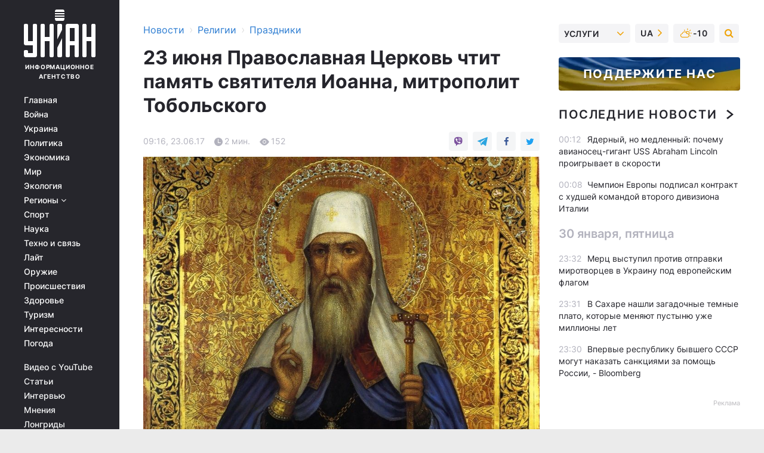

--- FILE ---
content_type: text/html; charset=UTF-8
request_url: https://religions.unian.net/holidays/1990839-23-iyunya-pravoslavnaya-tserkov-chtit-pamyat-svyatitelya-ioanna-mitropolit-tobolskogo.html
body_size: 31807
content:
    <!doctype html><html lang="ru"><head><meta charset="utf-8"><meta name="viewport" content="width=device-width, initial-scale=1.0, maximum-scale=2"><title>23 июня Православная Церковь чтит память святителя Иоанна, митрополит Тобольского</title><meta name="description" content="23 июня Православная Церковь чтит память святителя Иоанна, митрополит Тобольского. Сегодняшние новости и события за 23 июня 2017 от агентства УНИАН"/><meta name="keywords" content="Какой сегодня праздник, праздник сегодня, которое сегодня церковный праздник, который сегодня православный праздник, церковный календарь, православный календарь, именины, день ангела, поздравления, Иоанн, святителя, года, году, Иоанна, митрополит, Киево, миссионерской, честь, академии, Феодосия, июня, годах, Максимович, Черниговского, Святитель, святитель, Тело, Матери, время, долгое, возвращения, ожидая, хоронили, Филофея, погребение, возглавить, погребён, Софийского, деревянном"/><meta name="theme-color" content="#28282d"><link rel="manifest" href="https://religions.unian.net/manifest.json"><link rel="shortcut icon" href="https://religions.unian.net/favicon.ico"/><meta property="fb:page_id" content="112821225446278"/><meta property="fb:app_id" content="1728296543975266"/><meta name="application-name" content="УНИАН"><meta name="apple-mobile-web-app-title" content="УНИАН"><meta name="apple-itunes-app" content="app-id=840099366, affiliate-data=ct=smartbannerunian"><link rel="mask-icon" href="https://religions.unian.net/images/safari-pinned-tab.svg" color="#28282d"><link rel="apple-touch-icon" href="https://religions.unian.net/images/apple-touch-icon.png"><link rel="apple-touch-icon" sizes="76x76" href="https://religions.unian.net/images/apple-touch-icon-76x76.png"><link rel="apple-touch-icon" sizes="120x120" href="https://religions.unian.net/images/apple-touch-icon-120x120.png"><link rel="apple-touch-icon" sizes="152x152" href="https://religions.unian.net/images/apple-touch-icon-152x152.png"><link rel="apple-touch-icon" sizes="180x180" href="https://religions.unian.net/images/apple-touch-icon-180x180.png"><link rel="preconnect" href="https://get.optad360.io/" crossorigin><link rel="preconnect" href="https://images.unian.net/" crossorigin><link rel="preconnect" href="https://membrana-cdn.media/" crossorigin><link rel="preconnect" href="https://www.googletagmanager.com/" crossorigin><link rel="preconnect" href="https://static.cloudflareinsights.com" crossorigin><link rel="preconnect" href="https://securepubads.g.doubleclick.net" crossorigin><link rel="preconnect" href="https://pagead2.googlesyndication.com/" crossorigin><link rel="dns-prefetch" href="https://i.ytimg.com/"><link rel="dns-prefetch" href="https://1plus1.video/"><link rel="dns-prefetch" href="https://ls.hit.gemius.pl"><link rel="dns-prefetch" href="https://jsc.idealmedia.io/"><link rel="dns-prefetch" href="https://gaua.hit.gemius.pl/"><link rel="dns-prefetch" href="https://cm.g.doubleclick.net/"><link rel="dns-prefetch" href="https://fonts.googleapis.com/"><link rel="dns-prefetch" href="https://ep2.adtrafficquality.google/"><link rel="dns-prefetch" href="https://ep1.adtrafficquality.google/"><meta property="og:image:width" content="1000"><meta property="og:image:height" content="545"><meta property="og:image:type" content="image/jpeg"><meta property="og:url" content="https://religions.unian.net/holidays/1990839-23-iyunya-pravoslavnaya-tserkov-chtit-pamyat-svyatitelya-ioanna-mitropolit-tobolskogo.html"/><meta property="og:title" content="23 июня Православная Церковь чтит память святителя Иоанна, митрополит Тобольского"/><meta property="og:description" content=""/><meta property="og:type" content="article"/><meta property="og:image" content="https://images.unian.net/photos/2017_06/thumb_files/1000_545_1498140977-4134.jpg?1"/><meta property="og:published_time" content="2017-06-23T09:16:00+03:00"><meta property="og:modified_time" content="2017-06-23T09:16:00+03:00"><meta property="og:section" content="Праздники"><meta name="twitter:card" content="summary_large_image"/><meta name="twitter:site" content="@unian"/><meta name="twitter:title" content="23 июня Православная Церковь чтит память святителя Иоанна, митрополит Тобольского"/><meta name="twitter:description" content=""><meta name="twitter:creator" content="@unian"/><meta name="twitter:image" content="https://images.unian.net/photos/2017_06/thumb_files/1000_545_1498140977-4134.jpg?1"/><meta name="twitter:image:src" content="https://images.unian.net/photos/2017_06/thumb_files/1000_545_1498140977-4134.jpg?1"/><meta name="twitter:domain" content="www.unian.net"/><meta name="robots" content="index, follow, max-image-preview:large"><meta name="telegram:channel" content="@uniannet"><script>
        function loadVideoNts(url) {
            var script = document.createElement('script');
            script.async = true;
            script.src = url;
            document.head.appendChild(script);
        }
        function handleIntersection(entries, observer) {
            entries.forEach(function (entry) {
                if (entry.isIntersecting) {
                    var videoWrapper = entry.target;
                    observer.unobserve(videoWrapper);

                    window.notsyCmd = window.notsyCmd || [];
                    window.notsyCmd.push(function () {
                        window.notsyInit({
                            pageVersionAutodetect: true,
                            targeting: [['site_section', 'religions']]
                        });
                    });

                    videoWrapper.setAttribute('data-loaded', 'true');
                    observer.disconnect(); // Припиняємо спостереження, коли блок був досягнутий

                    // Завантажуємо скрипт після досягнення блока
                    loadVideoNts('https://cdn.membrana.media/uni/ym.js');
                }
            });
        }

        var options = {
            root: null,
            rootMargin: '0px',
            threshold: 0.1
        };

        var observerMembr = new IntersectionObserver(handleIntersection, options);

        document.addEventListener('DOMContentLoaded', function () {
            var videoWrapper = document.querySelector('.nts-video-wrapper:not([data-loaded])');
            if (videoWrapper) {
                observerMembr.observe(videoWrapper);
            }
        });

    </script><link rel="alternate" href="https://religions.unian.net/holidays/1990839-23-iyunya-pravoslavnaya-tserkov-chtit-pamyat-svyatitelya-ioanna-mitropolit-tobolskogo.html" hreflang="x-default"/><link href="https://religions.unian.net/holidays/amp-1990839-23-iyunya-pravoslavnaya-tserkov-chtit-pamyat-svyatitelya-ioanna-mitropolit-tobolskogo.html" rel="amphtml"><link rel="canonical" href="https://religions.unian.net/holidays/1990839-23-iyunya-pravoslavnaya-tserkov-chtit-pamyat-svyatitelya-ioanna-mitropolit-tobolskogo.html"><link rel="preload" as="font" type="font/woff" crossorigin="anonymous" href="https://religions.unian.net/build/assets/fonts/Inter/Inter-Bold.woff"><link rel="preload" as="font" type="font/woff" crossorigin="anonymous" href="https://religions.unian.net/build/assets/fonts/Inter/Inter-Medium.woff"><link rel="preload" as="font" type="font/woff" crossorigin="anonymous" href="https://religions.unian.net/build/assets/fonts/Inter/Inter-Regular.woff"><link rel="preload" as="font" type="font/woff" crossorigin="anonymous" href="https://religions.unian.net/build/assets/fonts/Inter/Inter-SemiBold.woff"><style id="top"> *{margin:0;padding:0}body{font-size:14px;line-height:1.5}html{font-family:sans-serif;-ms-text-size-adjust:100%;-webkit-text-size-adjust:100%;-webkit-tap-highlight-color:rgba(0,0,0,0)}[class*=" icon-"],[class^=icon-],html{-webkit-font-smoothing:antialiased}a,img{border:none;outline:none}*{box-sizing:border-box;-webkit-box-sizing:border-box;-moz-box-sizing:border-box}@media (max-width:1184px){.nano-mob>.nano-content-mob{position:absolute;overflow:scroll;overflow-x:hidden;right:0;bottom:0}.nano-mob>.nano-content-mob::-webkit-scrollbar{display:none}.has-scrollbar>.nano-content-mob::-webkit-scrollbar{display:block}.nano-mob>.nano-pane{display:none!important;background:rgba(0,0,0,.25);position:absolute;width:10px;right:0;top:0;bottom:0;visibility:hidden;opacity:.01;-webkit-transition:.2s;-moz-transition:.2s;-o-transition:.2s;transition:.2s;border-radius:5px}.nano-mob>.nano-pane>.nano-slider{display:none;background:#444;position:relative;margin:0 1px;border-radius:3px}}@media (min-width:1185px){.nano-mob>.nano-content{-moz-appearance:none}.hidden-lg{display:none!important}.nano:not(.nano-mob)>.nano-content{position:absolute;overflow:auto;overflow-x:hidden;top:0;right:-12px!important;bottom:0;left:0}}.app-banner{padding:12px 26px 12px 16px;max-width:240px;height:320px;position:relative;margin:0 auto}.app-banner__title{font-weight:700;font-size:24px;line-height:28px;color:#efa205;margin-bottom:8px}.app-banner__text{font-weight:500;font-size:16px;line-height:20px;color:#fff}.app-banner__bottom{position:absolute;bottom:0;display:flex;justify-content:space-between;width:100%;left:0;padding:12px 16px}.app-banner__btn{height:36px;width:calc(50% - 4px);border:2px solid #efa205;border-radius:8px;text-align:center;line-height:30px}</style><link rel="stylesheet" href="https://religions.unian.net/build/post.25f14eadfe90cdfe026eadb8063872ef.css"><style>
        .nts-video {width: 100%; height: calc(100vw / 16 * 9); max-height: 270px; margin: 10px auto; }
        .nts-video-wrapper {max-width: 670px;background: #383842;padding: 8px 16px 16px;border-radius: 4px;margin : 16px 0;overflow: hidden}
        .nts-video-label svg{margin-right: 8px;}
        .nts-video-label {font-weight: 600;font-size: 16px;line-height: 24px;align-self: start;letter-spacing: 0.08em;text-transform: uppercase;color: #B2B2BD;flex-start;align-items: center;
            display: flex;}

        @media (min-width: 1024px) {
            .nts-video {height: 360px; max-height: 360px;    margin-bottom: unset;}
        }
        @media (max-width: 1200px) {


        }

    </style><script type="application/ld+json">{"@context":"https:\/\/schema.org","@type":"NewsArticle","headline":"23 июня Православная Церковь чтит память святителя Иоанна, митрополит Тобольского","description":"\r\r\r\rБудущий святитель родился в 1651 году в городе Нежине в семье шляхтича Максима Васильковского. О детских и юношеских годах жизни Иоанна сведения не сохранились.\r\rВ 1668-1675 годах он обучался в Киево-Могилянской академии и по её окончании был оставлен в ней преподавателем","articleSection":"Праздники","inLanguage":"ru","isAccessibleForFree":true,"datePublished":"2017-06-23T09:16:00+03:00","dateModified":"2017-06-23T09:16:00+03:00","mainEntityOfPage":{"@type":"WebPage","@id":"https:\/\/religions.unian.net\/holidays\/1990839-23-iyunya-pravoslavnaya-tserkov-chtit-pamyat-svyatitelya-ioanna-mitropolit-tobolskogo.html"},"image":{"@type":"ImageObject","url":"https:\/\/images.unian.net\/photos\/2017_06\/thumb_files\/1200_0_1498140977-4134.jpg"},"publisher":{"@type":"Organization","name":"УНИАН","legalName":"Украинское независимое информационное агентство УНИАН","url":"https:\/\/www.unian.net\/","sameAs":["https:\/\/www.facebook.com\/uniannet\/","https:\/\/www.facebook.com\/UNIAN.ua","https:\/\/www.facebook.com\/unian.ukraine","https:\/\/www.facebook.com\/pogoda.unian\/","https:\/\/www.facebook.com\/devichnikunian\/","https:\/\/www.facebook.com\/starsunian\/","https:\/\/x.com\/unian","https:\/\/t.me\/uniannet","https:\/\/invite.viber.com\/?g2=AQA%2Fnf2OzxyI50pG6plG5XH2%2FokWAnOf0dNcAMevia2uE9z%2FYouMau7DjYf%2B06f1&lang=ru","https:\/\/www.youtube.com\/@unian","https:\/\/www.youtube.com\/@unian_tv","https:\/\/uk.wikipedia.org\/wiki\/%D0%A3%D0%9D%D0%86%D0%90%D0%9D","https:\/\/ru.wikipedia.org\/wiki\/%D0%A3%D0%9D%D0%98%D0%90%D0%9D","https:\/\/www.linkedin.com\/company\/96838031\/"],"foundingDate":1993,"logo":{"@type":"ImageObject","url":"https:\/\/religions.unian.net\/images\/unian_schema.png","width":95,"height":60},"address":{"@type":"PostalAddress","streetAddress":"ул. Кириловская 23","addressLocality":"Киев","postalCode":"01001","addressCountry":"UA"},"contactPoint":{"@type":"ContactPoint","email":"unian.headquoters@unian.net","telephone":"+38-044-498-07-60","contactType":"headquoters","areaServed":"UA","availableLanguage":["uk-UA","ru-UA","en-UA"]}},"name":"УНИАН редакция","author":{"@type":"Person","0":"УНИАН редакция"},"articleBody":"Будущий святитель родился в 1651 году в городе Нежине в семье шляхтича Максима Васильковского. О детских и юношеских годах жизни Иоанна сведения не сохранились.\r\n\r\nВ 1668-1675 годах он обучался в Киево-Могилянской академии и по её окончании был оставлен в ней преподавателем латинского языка.\r\n\r\nВ 1675 году, вскоре после окончания академии, молодой человек принял в Киево-Печерской лавре монашеский постриг с именем в честь святителя Иоанна Златоуста.\r\n\r\nПосле смерти святителя Феодосия 24 ноября 1696 года решением рады Иоанн Максимович был избран черниговским архиереем. В Москву была направлена грамота от имени гетмана Ивана Мазепы с прошением к царю и патриарху о посвящении кандидата.\r\n\r\n10 января 1697 года Патриархом Московским Адрианом в Успенском соборе Московского Кремля Иоанн был хиротонисан во епископа Черниговского с возведением в сан архиепископа, а в 1711 году поставлен митрополитом Тобольским и всея Сибири. Святитель Иоанн (Максимович) известен своей миссионерской и богословской деятельностью.\r\n\r\nОн является основателем Черниговского коллегиума, а также автором многочисленных поэтических сочинений. Его перу принадлежит удивительный по богатству духовного опыта &laquo;Илиотропион&raquo;, изданный в пяти книгах.\r\n\r\n9 июня 1715 года митрополит Иоанн отслужил литургию, а затем устроил трапезу для духовенства и нищих, за которой сам прислуживал гостям. Затем владыка ушел в свои покои, в которых на следующее утро был обнаружен умершим в молитвенном положении на коленях перед Ильинской Черниговской иконой Божией Матери.\r\n\r\nТело святителя долгое время не хоронили, ожидая возвращения из миссионерской поездки митрополита Филофея, который должен был возглавить погребение.\r\n\r\nСвятитель Иоанн был погребён в деревянном приделе Софийского собора в честь преподобных Антония и Феодосия Киево-Печерских.\r\n\r\nПрославлен святитель Иоанн, митрополит Тобольский в лике святителей в июне 1916 года.\r\n\r\nТропарь \r\n\r\nНаставниче благочестия, сиротствующих питателю, скорбящих утешителю, недугующих врачу безмездный, душею страждущих скорый помощниче, теплый молитвенниче о всех ко Господу, святителю отче Иоанне, моли Христа Бога спастися душам нашим.\r\n\r\nПроект &quot;Православные праздники&quot; реализован &quot;УНИАН-Религии&quot;&nbsp;при содействии Киевской Духовной Академии и Семинарии. При использовании материала ссылка на источник обязательна."}</script><script type="application/ld+json">{"@context":"https:\/\/schema.org","@type":"BreadcrumbList","itemListElement":[{"@type":"ListItem","position":1,"item":{"@id":"https:\/\/www.unian.net\/","name":"Новости"}},{"@type":"ListItem","position":2,"item":{"@id":"https:\/\/religions.unian.net\/","name":"Религии"}},{"@type":"ListItem","position":3,"item":{"@id":"https:\/\/religions.unian.net\/holidays","name":"Праздники"}},{"@type":"ListItem","position":4,"item":{"@id":"https:\/\/religions.unian.net\/holidays\/1990839-23-iyunya-pravoslavnaya-tserkov-chtit-pamyat-svyatitelya-ioanna-mitropolit-tobolskogo.html","name":"23 июня Православная Церковь чтит память святителя Иоанна, митрополит Тобольского"}}]}</script><script type="application/ld+json">{"@context":"https:\/\/schema.org","@type":"SoftwareApplication","name":"УНИАН","operatingSystem":"iOS 13.0 or later","applicationCategory":"BusinessApplication","offers":{"@type":"Offer","price":"0","priceCurrency":"USD"}}</script><script type="application/ld+json">{"@context":"https:\/\/schema.org","@type":"SoftwareApplication","name":"УНИАН","operatingSystem":"ANDROID","applicationCategory":"BusinessApplication","offers":{"@type":"Offer","price":"0","priceCurrency":"USD"}}</script><script type="application/ld+json">{"@context":"https:\/\/schema.org","@type":"Organization","name":"УНИАН","legalName":"Украинское независимое информационное агентство УНИАН","url":"https:\/\/www.unian.net\/","sameAs":["https:\/\/www.facebook.com\/uniannet\/","https:\/\/www.facebook.com\/UNIAN.ua","https:\/\/www.facebook.com\/unian.ukraine","https:\/\/www.facebook.com\/pogoda.unian\/","https:\/\/www.facebook.com\/devichnikunian\/","https:\/\/www.facebook.com\/starsunian\/","https:\/\/x.com\/unian","https:\/\/t.me\/uniannet","https:\/\/invite.viber.com\/?g2=AQA%2Fnf2OzxyI50pG6plG5XH2%2FokWAnOf0dNcAMevia2uE9z%2FYouMau7DjYf%2B06f1&lang=ru","https:\/\/www.youtube.com\/@unian","https:\/\/www.youtube.com\/@unian_tv","https:\/\/uk.wikipedia.org\/wiki\/%D0%A3%D0%9D%D0%86%D0%90%D0%9D","https:\/\/ru.wikipedia.org\/wiki\/%D0%A3%D0%9D%D0%98%D0%90%D0%9D","https:\/\/www.linkedin.com\/company\/96838031\/"],"foundingDate":1993,"logo":{"@type":"ImageObject","url":"https:\/\/religions.unian.net\/images\/unian_schema.png","width":95,"height":60},"address":{"@type":"PostalAddress","streetAddress":"ул. Кириловская 23","addressLocality":"Киев","postalCode":"01001","addressCountry":"UA"},"contactPoint":{"@type":"ContactPoint","email":"unian.headquoters@unian.net","telephone":"+38-044-498-07-60","contactType":"headquoters","areaServed":"UA","availableLanguage":["uk-UA","ru-UA","en-UA"]}}</script><script type="application/ld+json">{"@context":"https:\/\/schema.org","@type":"NewsMediaOrganization","name":"УНИАН","legalName":"Украинское независимое информационное агентство УНИАН","url":"https:\/\/www.unian.net\/","sameAs":["https:\/\/www.facebook.com\/uniannet\/","https:\/\/www.facebook.com\/UNIAN.ua","https:\/\/www.facebook.com\/unian.ukraine","https:\/\/www.facebook.com\/pogoda.unian\/","https:\/\/www.facebook.com\/devichnikunian\/","https:\/\/www.facebook.com\/starsunian\/","https:\/\/x.com\/unian","https:\/\/t.me\/uniannet","https:\/\/invite.viber.com\/?g2=AQA%2Fnf2OzxyI50pG6plG5XH2%2FokWAnOf0dNcAMevia2uE9z%2FYouMau7DjYf%2B06f1&lang=ru","https:\/\/www.youtube.com\/@unian","https:\/\/www.youtube.com\/@unian_tv","https:\/\/uk.wikipedia.org\/wiki\/%D0%A3%D0%9D%D0%86%D0%90%D0%9D","https:\/\/ru.wikipedia.org\/wiki\/%D0%A3%D0%9D%D0%98%D0%90%D0%9D","https:\/\/www.linkedin.com\/company\/96838031\/"],"foundingDate":1993,"logo":{"@type":"ImageObject","url":"https:\/\/religions.unian.net\/images\/unian_schema.png","width":95,"height":60},"address":{"@type":"PostalAddress","streetAddress":"ул. Кириловская 23","addressLocality":"Киев","postalCode":"01001","addressCountry":"UA"},"contactPoint":{"@type":"ContactPoint","email":"unian.headquoters@unian.net","telephone":"+38-044-498-07-60","contactType":"headquoters","areaServed":"UA","availableLanguage":["uk-UA","ru-UA","en-UA"]}}</script><script type="application/ld+json">{"@context":"https:\/\/schema.org","@type":"WebSite","name":"Украинское независимое информационное агентство УНИАН","alternateName":"УНИАН","url":"https:\/\/www.unian.net\/","potentialAction":{"@type":"SearchAction","target":"https:\/\/www.unian.net\/search?q={search_term_string}","query-input":"required name=search_term_string"},"author":{"@type":"NewsMediaOrganization","name":"УНИАН","legalName":"Украинское независимое информационное агентство УНИАН","url":"https:\/\/www.unian.net\/","sameAs":["https:\/\/www.facebook.com\/uniannet\/","https:\/\/www.facebook.com\/UNIAN.ua","https:\/\/www.facebook.com\/unian.ukraine","https:\/\/www.facebook.com\/pogoda.unian\/","https:\/\/www.facebook.com\/devichnikunian\/","https:\/\/www.facebook.com\/starsunian\/","https:\/\/x.com\/unian","https:\/\/t.me\/uniannet","https:\/\/invite.viber.com\/?g2=AQA%2Fnf2OzxyI50pG6plG5XH2%2FokWAnOf0dNcAMevia2uE9z%2FYouMau7DjYf%2B06f1&lang=ru","https:\/\/www.youtube.com\/@unian","https:\/\/www.youtube.com\/@unian_tv","https:\/\/uk.wikipedia.org\/wiki\/%D0%A3%D0%9D%D0%86%D0%90%D0%9D","https:\/\/ru.wikipedia.org\/wiki\/%D0%A3%D0%9D%D0%98%D0%90%D0%9D","https:\/\/www.linkedin.com\/company\/96838031\/"],"foundingDate":1993,"logo":{"@type":"ImageObject","url":"https:\/\/religions.unian.net\/images\/unian_schema.png","width":95,"height":60},"address":{"@type":"PostalAddress","streetAddress":"ул. Кириловская 23","addressLocality":"Киев","postalCode":"01001","addressCountry":"UA"},"contactPoint":{"@type":"ContactPoint","email":"unian.headquoters@unian.net","telephone":"+38-044-498-07-60","contactType":"headquoters","areaServed":"UA","availableLanguage":["uk-UA","ru-UA","en-UA"]}},"creator":{"@type":"NewsMediaOrganization","name":"УНИАН","legalName":"Украинское независимое информационное агентство УНИАН","url":"https:\/\/www.unian.net\/","sameAs":["https:\/\/www.facebook.com\/uniannet\/","https:\/\/www.facebook.com\/UNIAN.ua","https:\/\/www.facebook.com\/unian.ukraine","https:\/\/www.facebook.com\/pogoda.unian\/","https:\/\/www.facebook.com\/devichnikunian\/","https:\/\/www.facebook.com\/starsunian\/","https:\/\/x.com\/unian","https:\/\/t.me\/uniannet","https:\/\/invite.viber.com\/?g2=AQA%2Fnf2OzxyI50pG6plG5XH2%2FokWAnOf0dNcAMevia2uE9z%2FYouMau7DjYf%2B06f1&lang=ru","https:\/\/www.youtube.com\/@unian","https:\/\/www.youtube.com\/@unian_tv","https:\/\/uk.wikipedia.org\/wiki\/%D0%A3%D0%9D%D0%86%D0%90%D0%9D","https:\/\/ru.wikipedia.org\/wiki\/%D0%A3%D0%9D%D0%98%D0%90%D0%9D","https:\/\/www.linkedin.com\/company\/96838031\/"],"foundingDate":1993,"logo":{"@type":"ImageObject","url":"https:\/\/religions.unian.net\/images\/unian_schema.png","width":95,"height":60},"address":{"@type":"PostalAddress","streetAddress":"ул. Кириловская 23","addressLocality":"Киев","postalCode":"01001","addressCountry":"UA"},"contactPoint":{"@type":"ContactPoint","email":"unian.headquoters@unian.net","telephone":"+38-044-498-07-60","contactType":"headquoters","areaServed":"UA","availableLanguage":["uk-UA","ru-UA","en-UA"]}},"publisher":{"@type":"NewsMediaOrganization","name":"УНИАН","legalName":"Украинское независимое информационное агентство УНИАН","url":"https:\/\/www.unian.net\/","sameAs":["https:\/\/www.facebook.com\/uniannet\/","https:\/\/www.facebook.com\/UNIAN.ua","https:\/\/www.facebook.com\/unian.ukraine","https:\/\/www.facebook.com\/pogoda.unian\/","https:\/\/www.facebook.com\/devichnikunian\/","https:\/\/www.facebook.com\/starsunian\/","https:\/\/x.com\/unian","https:\/\/t.me\/uniannet","https:\/\/invite.viber.com\/?g2=AQA%2Fnf2OzxyI50pG6plG5XH2%2FokWAnOf0dNcAMevia2uE9z%2FYouMau7DjYf%2B06f1&lang=ru","https:\/\/www.youtube.com\/@unian","https:\/\/www.youtube.com\/@unian_tv","https:\/\/uk.wikipedia.org\/wiki\/%D0%A3%D0%9D%D0%86%D0%90%D0%9D","https:\/\/ru.wikipedia.org\/wiki\/%D0%A3%D0%9D%D0%98%D0%90%D0%9D","https:\/\/www.linkedin.com\/company\/96838031\/"],"foundingDate":1993,"logo":{"@type":"ImageObject","url":"https:\/\/religions.unian.net\/images\/unian_schema.png","width":95,"height":60},"address":{"@type":"PostalAddress","streetAddress":"ул. Кириловская 23","addressLocality":"Киев","postalCode":"01001","addressCountry":"UA"},"contactPoint":{"@type":"ContactPoint","email":"unian.headquoters@unian.net","telephone":"+38-044-498-07-60","contactType":"headquoters","areaServed":"UA","availableLanguage":["uk-UA","ru-UA","en-UA"]}},"datePublished":"2026-01-31T00:15:27+02:00","dateModified":"2026-01-31T00:15:27+02:00","inLanguage":"ru"}</script><link href="https://www.googletagmanager.com/gtag/js?id=G-TECJ2YKWSJ" rel="preload" as="script"><script async src="https://www.googletagmanager.com/gtag/js?id=G-TECJ2YKWSJ"></script><script>window.dataLayer = window.dataLayer || [];function gtag(){dataLayer.push(arguments);}gtag('js', new Date());gtag('config', 'G-TECJ2YKWSJ');</script><script>(function(w,d,s,l,i){w[l]=w[l]||[];w[l].push({'gtm.start':new Date().getTime(),event:'gtm.js'});var f=d.getElementsByTagName(s)[0],j=d.createElement(s),dl=l!='dataLayer'?'&l='+l:'';j.async=true;j.src='https://www.googletagmanager.com/gtm.js?id='+i+dl;f.parentNode.insertBefore(j,f);})(window,document,'script','dataLayer','GTM-N24V2BL');</script></head><body class="home" data-infinite-scroll=""><div id="page_content" class="container main-wrap" data-page="1" data-page-max="50"><div class="main-column row m-0"><div class="col-lg-2 col-sm-12 prl0"><div class="main-menu"><div class="main-menu__content nano"><div class="nano-content"><div class="inside-nano-content"><a href="javascript:void(0);" id="trigger" class="menu-trigger hidden-lg" aria-label="menu"></a><div class="main-menu__logo"><a href="https://www.unian.net/"><img src="https://religions.unian.net/images/unian-logo.svg" alt="Информационное агентство" width="120" height="80"/><div class="main-menu__logo-text">Информационное агентство</div></a></div><div class="hidden-lg main-menu__search"><div class="header-search__toggle hidden-lg" style="width: 15px; height: 19px"><i class="fa fa-search"></i></div><form method="GET" action="https://www.unian.net/search" class="header-search__form disactive"><div class="header-search__close hidden-lg">+</div><input type="text" name="q" aria-label="search" class="header-search__input" placeholder=" "/><input type="hidden" name="token" value="1218940670"/><button type="submit" class="header-search__button" aria-label="search"><i class="fa fa-search"></i></button></form></div><nav class="main-menu__nav mp-menu nano nano-mob" id="mp-menu"><div class="main-menu__close hidden-lg">+</div><div class="nano-content nano-content-mob"><div class="mp-level main-menu__list"><ul><li class="main-menu__item"><a href="https://www.unian.net/">Главная</a></li><li class="main-menu__item"><a href="https://www.unian.net/war">Война</a></li><li class="main-menu__item"><a href="https://www.unian.net/society">Украина</a></li><li class="main-menu__item"><a href="https://www.unian.net/politics">Политика</a></li><li class="main-menu__item"><a href="https://www.unian.net/economics">Экономика</a></li><li class="main-menu__item"><a href="https://www.unian.net/world">Мир</a></li><li class="main-menu__item"><a href="https://www.unian.net/ecology">Экология</a></li><li class="main-menu__item has-submenu"><a href="javascript:void(0);">Регионы <i class="fa fa-angle-down"></i></a><div class="sub-level main-menu__sub-list"><ul><li><a href="https://www.unian.net/kyiv">Киев</a></li><li><a href="https://www.unian.net/lvov">Львов</a></li><li><a href="https://www.unian.net/dnepropetrovsk">Днепр</a></li><li><a href="https://www.unian.net/kharkiv">Харьков</a></li><li><a href="https://www.unian.net/odessa">Одесса</a></li></ul></div></li><li class="main-menu__item"><a href="https://sport.unian.net/">Спорт</a></li><li class="main-menu__item"><a href="https://www.unian.net/science">Наука</a></li><li class="main-menu__item"><a href="https://www.unian.net/techno">Техно и связь</a></li><li class="main-menu__item"><a href="https://www.unian.net/lite">Лайт</a></li><li class="main-menu__item"><a href="https://www.unian.net/weapons">Оружие</a></li><li class="main-menu__item"><a href="https://www.unian.net/incidents">Происшествия</a></li><li class="main-menu__item"><a href="https://health.unian.net/">Здоровье</a></li><li class="main-menu__item"><a href="https://www.unian.net/tourism">Туризм</a></li><li class="main-menu__item"><a href="https://www.unian.net/curiosities">Интересности</a></li><li class="main-menu__item"><a href="https://pogoda.unian.net">Погода</a></li></ul></div><div class="main-menu__services main-menu__list"><ul><li class="main-menu__item"><a href="https://religions.unian.net/video-youtube">Видео с YouTube</a></li><li class="main-menu__item"><a href="https://www.unian.net/detail/publications">Статьи</a></li><li class="main-menu__item"><a href="https://www.unian.net/detail/interviews">Интервью</a></li><li class="main-menu__item"><a href="https://www.unian.net/detail/opinions">Мнения</a></li><li class="main-menu__item"><a href="https://www.unian.net/longrids">Лонгриды</a></li><li class="main-menu__item hidden-lg"><a href="https://www.unian.net/static/press/live">Пресс-центр</a></li><li class="main-menu__item has-submenu hidden-lg"><a href="javascript:void(0);">Услуги<i class="fa fa-angle-down"></i></a><div class="sub-level main-menu__sub-list"><ul><li><a href="https://www.unian.net/static/advertising/advert">Реклама на сайте</a></li><li><a href="https://www.unian.net/static/press/about">Пресс-центр</a></li><li><a href="https://photo.unian.net/">Фотобанк</a></li><li><a href="https://www.unian.net/static/monitoring/about">Мониторинг СМИ</a></li><li><a href="https://www.unian.net/static/subscription/products">Подписка на новости</a></li></ul></div></li></ul></div><div class="main-menu__services main-menu__list"><ul><li class="main-menu__item"><a href="https://www.unian.net/news/archive">Архив</a></li><li class="main-menu__item "><a href="https://www.unian.net/vacancy">Вакансии</a></li><li class="main-menu__item"><a href="https://www.unian.net/static/contacts">Контакты</a></li></ul></div></div></nav></div></div></div><div id="M473096ScriptRootC1436947" class="ideal-story" data-attribute="https://jsc.idealmedia.io/u/n/unian.net.1436947.js"></div></div></div><div class="col-lg-10 col-sm-12"><div class=" hot-news--negative"  ></div><div  class="running-line--negative"></div><div class="content-column"
											><div id="block_left_column_content" class="left-column sm-w-100"
																					 data-ajax-url="https://religions.unian.net/holidays/1990839-23-iyunya-pravoslavnaya-tserkov-chtit-pamyat-svyatitelya-ioanna-mitropolit-tobolskogo.html"
																	><div class=" infinity-item"
         data-url="https://religions.unian.net/holidays/1990839-23-iyunya-pravoslavnaya-tserkov-chtit-pamyat-svyatitelya-ioanna-mitropolit-tobolskogo.html"
         data-title="23 июня Православная Церковь чтит память святителя Иоанна, митрополит Тобольского"
         data-io-article-url="https://religions.unian.net/holidays/1990839-23-iyunya-pravoslavnaya-tserkov-chtit-pamyat-svyatitelya-ioanna-mitropolit-tobolskogo.html"
         data-prev-url="https://religions.unian.net/holidays"
    ><div class="article "><div class="top-bredcr "><div class="breadcrumbs"><ol vocab="https://schema.org/" typeof="BreadcrumbList"><li property="itemListElement" typeof="ListItem"><a property="item" typeof="WebPage"
               href="//www.unian.net/detail/all_news"><span
                        property="name">  Новости</span></a><meta property="position" content="1"></li><li><span>›</span></li><li property="itemListElement" typeof="ListItem"><a property="item" typeof="WebPage"
                       href="https://religions.unian.net/"><span property="name">  Религии</span></a><meta property="position" content="2"></li><li><span>›</span></li><li property="itemListElement" typeof="ListItem"><a property="item" typeof="WebPage"
                   href="https://religions.unian.net/holidays"><span
                            property="name">  Праздники</span></a><meta property="position" content="3"></li></ol></div></div><h1>23 июня Православная Церковь чтит память святителя Иоанна, митрополит Тобольского</h1><div class="article__info    "><div><div class="article__info-item time ">09:16, 23.06.17</div><span class="article__info-item comments"><i class="unian-read"></i>
                                2 мин.
                            </span><span class="article__info-item views"><i class="unian-eye"></i><span id="js-views-1990839"></span><script>
    function CreateRequest() {
        var Request = false;

        if (window.XMLHttpRequest) {
            //Gecko-совместимые браузеры, Safari, Konqueror
            Request = new XMLHttpRequest();
        } else if (window.ActiveXObject) {
            //Internet explorer
            try {
                Request = new ActiveXObject("Microsoft.XMLHTTP");
            } catch (CatchException) {
                Request = new ActiveXObject("Msxml2.XMLHTTP");
            }
        }

        if (!Request) {
            return null;
        }

        return Request;
    }

    /*
        Функция посылки запроса к файлу на сервере
        r_method  - тип запроса: GET или POST
        r_path    - путь к файлу
        r_args    - аргументы вида a=1&b=2&c=3...
        r_handler - функция-обработчик ответа от сервера
    */
    function SendRequest(r_method, r_path, r_args, r_handler) {
        //Создаём запрос
        var Request = CreateRequest();

        //Проверяем существование запроса еще раз
        if (!Request) {
            return;
        }

        //Назначаем пользовательский обработчик
        Request.onreadystatechange = function() {
            //Если обмен данными завершен
            if (Request.readyState == 4) {
                if (Request.status == 200) {
                    //Передаем управление обработчику пользователя
                    r_handler(Request);
                }
            }
        }

        //Проверяем, если требуется сделать GET-запрос
        if (r_method.toLowerCase() == "get" && r_args.length > 0)
            r_path += "?" + r_args;

        //Инициализируем соединение
        Request.open(r_method, r_path, true);

        if (r_method.toLowerCase() == "post") {
            //Если это POST-запрос

            //Устанавливаем заголовок
            Request.setRequestHeader("Content-Type","application/x-www-form-urlencoded; charset=utf-8");
            //Посылаем запрос
            Request.send(r_args);
        } else {
            //Если это GET-запрос
            Request.responseType = 'json';
            //Посылаем нуль-запрос
            Request.send(null);
        }
    }

    //Создаем функцию обработчик
    var Handler = function(Request) {
        document.getElementById("js-views-1990839").innerHTML = ' ' + Request.response.views;
    }

    //Отправляем запрос
    SendRequest("GET", '/ajax/views/1990839', "", Handler);
</script></span></div><div class="article-shares " data-url="https://religions.unian.net/holidays/1990839-23-iyunya-pravoslavnaya-tserkov-chtit-pamyat-svyatitelya-ioanna-mitropolit-tobolskogo.html"><div class="social-likes"><a href="viber://forward?text=https://religions.unian.net/holidays/1990839-23-iyunya-pravoslavnaya-tserkov-chtit-pamyat-svyatitelya-ioanna-mitropolit-tobolskogo.html" class="vb" rel="nofollow noopener"><i class="unian-viber"></i></a><a href="https://telegram.me/share/url?url=https://religions.unian.net/holidays/1990839-23-iyunya-pravoslavnaya-tserkov-chtit-pamyat-svyatitelya-ioanna-mitropolit-tobolskogo.html" class="tg" rel="nofollow noopener"><i class="unian-telegramm"></i></a><a href="https://www.facebook.com/sharer.php?u=https://religions.unian.net/holidays/1990839-23-iyunya-pravoslavnaya-tserkov-chtit-pamyat-svyatitelya-ioanna-mitropolit-tobolskogo.html" class="fb" rel="nofollow noopener"><i class="fa fa-facebook"></i></a><a href="https://twitter.com/share?&url=https://religions.unian.net/holidays/1990839-23-iyunya-pravoslavnaya-tserkov-chtit-pamyat-svyatitelya-ioanna-mitropolit-tobolskogo.html&text=23 июня Православная Церковь чтит память святителя Иоанна, митрополит Тобольского" class="tw" rel="nofollow noopener"><i class="fa fa-twitter"></i></a></div></div></div><div class="article-text  "><div class="photo_block align_center"><img alt="1" src="[data-uri]" title="1" data-src="https://images.unian.net/photos/2017_06/1498140977-4134.jpg" class="lazy"><div class="subscribe_photo_text"></div></div><p>Будущий святитель родился в 1651 году в городе Нежине в семье шляхтича Максима Васильковского. О детских и юношеских годах жизни Иоанна сведения не сохранились.</p><p>В 1668-1675 годах он обучался в Киево-Могилянской академии и по её окончании был оставлен в ней преподавателем латинского языка.</p><p>В 1675 году, вскоре после окончания академии, молодой человек принял в Киево-Печерской лавре монашеский постриг с именем в честь святителя Иоанна Златоуста.</p><div><div class="nts-video-wrapper"><div class="nts-video-label"><svg xmlns="http://www.w3.org/2000/svg" width="24" height="24" viewbox="0 0 24 24" fill="none"><path d="M17 12L9 16L9 8L17 12Z" fill="#B2B2BD"></path><rect x="0.5" y="0.5" width="23" height="23" rx="11.5" stroke="#B2B2BD"></rect></svg>Видео дня</div><div class="nts-video UNI_VIDEO"></div></div></div><p>После смерти святителя Феодосия 24 ноября 1696 года решением рады Иоанн Максимович был избран черниговским архиереем. В Москву была направлена грамота от имени гетмана Ивана Мазепы с прошением к царю и патриарху о посвящении кандидата.</p><p>10 января 1697 года Патриархом Московским Адрианом в Успенском соборе Московского Кремля Иоанн был хиротонисан во епископа Черниговского с возведением в сан архиепископа, а в 1711 году поставлен митрополитом Тобольским и всея Сибири. Святитель Иоанн (Максимович) известен своей миссионерской и богословской деятельностью.</p><p>Он является основателем Черниговского коллегиума, а также автором многочисленных поэтических сочинений. Его перу принадлежит удивительный по богатству духовного опыта «Илиотропион», изданный в пяти книгах.</p><p>9 июня 1715 года митрополит Иоанн отслужил литургию, а затем устроил трапезу для духовенства и нищих, за которой сам прислуживал гостям. Затем владыка ушел в свои покои, в которых на следующее утро был обнаружен умершим в молитвенном положении на коленях перед Ильинской Черниговской иконой Божией Матери.</p><p>Тело святителя долгое время не хоронили, ожидая возвращения из миссионерской поездки митрополита Филофея, который должен был возглавить погребение.</p><p>Святитель Иоанн был погребён в деревянном приделе Софийского собора в честь преподобных Антония и Феодосия Киево-Печерских.</p><p>Прославлен святитель Иоанн, митрополит Тобольский в лике святителей в июне 1916 года.</p><p><strong>Тропарь </strong></p><p>Наставниче благочестия, сиротствующих питателю, скорбящих утешителю, недугующих врачу безмездный, душею страждущих скорый помощниче, теплый молитвенниче о всех ко Господу, святителю отче Иоанне, моли Христа Бога спастися душам нашим.</p><p><em>Проект "Православные праздники" реализован "УНИАН-Религии" при содействии Киевской Духовной Академии и Семинарии. При использовании материала ссылка на источник обязательна.</em></p></div><a href="https://donate.unian.net" class="support-post"><span class="support-post__text">Помогите проекту</span><span class="support-post__btn">Поддержите нас</span></a><div class="article-bottom  "><div class="social-btn-bottom"><a href="https://t.me/uniannet" class="social-btn-bottom__item tg"
       target="_blank" rel="nofollow noopener"><i class="unian-telegramm"></i><span>Читать УНИАН в Telegram</span></a><a href="https://news.google.com/publications/CAAqBwgKMLfH0wEwuvM1?hl=ru&gl=UA&ceid=UA%3Aru"
           target="_blank" rel="nofollow noopener" class="social-btn-bottom__item gn"><svg xmlns="http://www.w3.org/2000/svg" width="35" height="16" viewBox="0 0 35 16" fill="none"><path d="M30.5 5H20.5V3H30.5V5Z" fill="#2D7DD2"/><path d="M32.5 13H20.5V11H32.5V13Z" fill="#2D7DD2"/><path d="M34.5 9H20.5V7H34.5V9Z" fill="#2D7DD2"/><path d="M8.5 7V10H13.5C13.1358 11.8314 11.073 12.8324 8.67477 12.8324C5.99926 12.8324 3.82975 10.6177 3.82975 7.9991C3.82975 5.3805 5.99926 3.16579 8.67477 3.16579C9.87984 3.16579 10.9587 3.57148 11.8105 4.36584V4.36763L14.1429 2.08485C12.7265 0.792568 10.879 0 8.67385 0C4.16007 0 0.5 3.58133 0.5 8C0.5 12.4187 4.15916 16 8.67385 16C13.3944 16 16.5 12.7518 16.5 8.1818C16.5 7.6579 16.5 7.4 16.5 7H8.5Z" fill="#2D7DD2"/></svg><span>УНИАН в Google News</span></a></div></div><div class="partner-news margin-top-20"     style="height: 520px"  ><div class="title-without-border black">
    Новости партнеров
</div><div class="  article-bottom-gallery-slider"><iframe data-src="/content/li-987-rus.html" style="width:100%" loading="lazy" class="partners-iframe"
                height="470" frameborder="0" scrolling="no" title="partners news"></iframe></div></div></div></div></div><div id="block_right_column_content" class="right-column newsfeed  d-none d-md-block"

																							><div class="tools"><div class="dropdown tools__dropdown tools__item"><a href="javascript:void(0);" class="dropdown-toggle">
            Услуги
            <i class="fa fa-angle-down"></i></a><div class="dropdown-menu"><a class="dropdown__item" href="https://www.unian.net/static/advertising/advert">Реклама</a><a class="dropdown__item" href="https://www.unian.net/static/press/about">Пресс-центр</a><a class="dropdown__item" href="https://photo.unian.net/">Фотобанк</a><a class="dropdown__item" href="https://www.unian.net/static/monitoring/about">Мониторинг</a></div></div><div class="tools__item"><a href="https://www.unian.ua/" class="tools__link"><span>
                                     UA
                             </span><i class="fa fa-angle-right"></i></a></div><div class="tools__item" style="width: 69px; justify-content: center"><a               href="https://pogoda.unian.net"
              class="tools__link" id="unian_weather_widget"><i class="fa fa-sun-o mr-1"></i><div></div></a></div><div class="tools__item tools-search"><div class="tools-search__toggle"><i class="fa fa-search"></i></div><form method="GET" action="https://www.unian.net/search" class="tools-search__form"><input type="text" name="q" aria-label="search" class="tools-search__input" placeholder=" " maxlength="20"/><input type="hidden" name="token" value="2121524561"/><button type="submit" class="tools-search__button" aria-label="search"><i class="fa fa-search"></i></button></form></div></div><a href="https://donate.unian.net  " class="support-unian">
            Поддержите нас
        </a><!-- Block all_news start --><div  data-vr-zone="all_right_news" class="block-base ajax-block-container"><section class="newsfeed-column"><a href="https://www.unian.net/detail/all_news" class="title-bordered">
        

                                                                                Последние новости
                                                            <i class="unian-arrow-more"></i></a><div
                                             data-block-ajax-url="https://sport.unian.net/ajax/all_news?page_route=news_post_new"
                data-ajax-page="1"
                data-ajax-limit="75"
                data-counter=""
                    ><ul class="newsfeed__list "><li class="newsfeed__item"><span class="newsfeed__time">00:12</span><h3 class="newsfeed__link"><a href="https://www.unian.net/curiosities/yadernyy-no-medlennyy-pochemu-avianosec-gigant-uss-abraham-lincoln-proigryvaet-v-skorosti-13271592.html"  data-vr-contentbox="news_0">Ядерный, но медленный: почему авианосец-гигант USS Abraham Lincoln проигрывает в скорости</a></h3></li><li class="newsfeed__item"><span class="newsfeed__time">00:08</span><h3 class="newsfeed__link"><a href="https://sport.unian.net/football/novosti-futbola-lorenco-insine-pereshel-v-peskaru-13272096.html"  data-vr-contentbox="news_1">Чемпион Европы подписал контракт с худшей командой второго дивизиона Италии</a></h3></li><li class="newsfeed__date"><a href="https://www.unian.net/news/archive/20260130">30 января, пятница</a></li><li class="newsfeed__item"><span class="newsfeed__time">23:32</span><h3 class="newsfeed__link"><a href="https://www.unian.net/world/mirotvorcy-v-ukraine-merc-vystupil-protiv-otpravki-soldat-pod-evropeyskim-flagom-13272090.html"  data-vr-contentbox="news_2">Мерц выступил против отправки миротворцев в Украину под европейским флагом</a></h3></li><li class="newsfeed__item"><span class="newsfeed__time">23:31</span><h3 class="newsfeed__link"><a href="https://www.unian.net/science/sahara-v-pustyne-nashli-zagadochnye-temnye-plato-kotorye-menyayut-landshaft-uzhe-milliony-let-13271448.html"  data-vr-contentbox="news_3">В Сахаре нашли загадочные темные плато, которые меняют пустыню уже миллионы лет</a></h3></li><li class="newsfeed__item"><span class="newsfeed__time">23:30</span><h3 class="newsfeed__link"><a href="https://www.unian.net/economics/other/pervuyu-respubliku-byvshego-sssr-mogut-nakazat-sankciyami-za-pomoshch-rossii-bloomberg-13272072.html"  data-vr-contentbox="news_4">Впервые республику бывшего СССР могут наказать санкциями за помощь России, - Bloomberg</a></h3></li><li class="newsfeed__banner banner-fb"><span class="newsfeed__ad">Реклама</span><div class="bnr-block__bnr" style="height: 600px; overflow:hidden;"><!-- Banner UDF1 () start. --><div data-banner="[https://images.unian.net/photos/2021_04/1619793683-7224.png]" data-banner-link="[https://www.unian.net/pogoda/]" data-ad="/82479101/Unian.net_/UDF1_300x600" data-type="bnr" data-size="[[300, 600]]"></div><ins class="staticpubads89354" data-sizes-desktop="300x600" data-slot="14" data-type_oa="GDF1"></ins><!-- Banner UDF1 () end. --></div></li><li class="newsfeed__item"><span class="newsfeed__time">22:31</span><h3 class="newsfeed__link"><a href="https://www.unian.net/lite/stars/madonna-nazvala-gorod-margeyt-svoim-idealom-raya-13272054.html"  data-vr-contentbox="news_5">Мадонна назвала город, который считает "своим идеалом рая": где он находится</a></h3></li><li class="newsfeed__item"><span class="newsfeed__time">22:28</span><h3 class="newsfeed__link"><a href="https://www.unian.net/curiosities/pochemu-koshka-napadaet-veterinary-perechislili-prichiny-13271472.html"  data-vr-contentbox="news_6">Почему кот бросается на человека: ветеринары дали объяснение</a></h3></li><li class="newsfeed__item strong"><span class="newsfeed__time">22:06</span><h3 class="newsfeed__link"><a href="https://www.unian.net/economics/energetics/grafiki-dtek-na-subbotu-kogda-budut-otklyucheniya-sveta-13271934.html"  data-vr-contentbox="news_7"><span class="blue-marker">обновлено</span>Опубликованы графики на 31 января: сколько часов не будет света</a></h3></li><li class="newsfeed__item d-flex align-items-center w-100"><div class="newsfeed__time newsfeed__tg"><svg xmlns="http://www.w3.org/2000/svg" width="20" height="16" viewBox="0 0 20 16" fill="none"><path fill-rule="evenodd" clip-rule="evenodd" d="M1.36937 6.90067C6.73698 4.64981 10.3103 3.15417 12.1046 2.42856C17.2115 0.370208 18.285 0.0148083 18.9751 0C19.1285 0 19.4659 0.0296168 19.6959 0.207316C19.8799 0.355399 19.926 0.547908 19.9566 0.695991C19.9873 0.844074 20.018 1.15505 19.9873 1.39198C19.7112 4.20556 18.515 11.0322 17.9016 14.1715C17.6409 15.5043 17.1348 15.9485 16.644 15.993C15.5705 16.0818 14.7577 15.3118 13.7302 14.6602C12.1046 13.6384 11.1998 13.0017 9.62015 11.9947C7.79516 10.8397 8.97604 10.2029 10.0189 9.16634C10.2949 8.89979 15.0031 4.75347 15.0951 4.38326C15.1104 4.33883 15.1104 4.16113 15.0031 4.07228C14.8957 3.98343 14.7424 4.01305 14.6197 4.04267C14.451 4.07228 11.8745 5.73081 6.85967 9.00345C6.12354 9.49212 5.46409 9.72905 4.86598 9.71425C4.20654 9.69944 2.94898 9.35885 1.99815 9.06268C0.847949 8.70728 -0.0722116 8.51477 0.00446848 7.89282C0.0504765 7.56704 0.510557 7.24126 1.36937 6.90067Z" fill="#26A5E4"/></svg></div><h3><a class="newsfeed__link w-100" href="https://t.me/uniannet" target="_blank"  ><b>УНИАН в Телеграм - новости Украины в режиме онлайн</b></a></h3></li><li class="newsfeed__item"><span class="newsfeed__time">21:57</span><h3 class="newsfeed__link"><a href="https://www.unian.net/world/nato-bez-ssha-evropa-ne-smozhet-zashchitit-sebya-bez-amerikanskoy-podderzhki-13272039.html"  data-vr-contentbox="news_8">Европа не сможет защитить себя без помощи США, и на это есть несколько причин, - The Times</a></h3></li><li class="newsfeed__item"><span class="newsfeed__time">21:51</span><h3 class="newsfeed__link"><a href="https://www.unian.net/society/ambicioznye-plany-na-budushchee-kak-obshchina-v-zakarpate-ispolzuet-sotrudnichestvo-s-investorom-dlya-razvitiya-13272033.html"  data-vr-contentbox="news_9"><span class="blue-marker">Актуально</span>Амбициозные планы на будущее: как община в Закарпатье использует сотрудничество с инвестором для развития</a></h3></li><li class="newsfeed__item"><span class="newsfeed__time">21:38</span><h3 class="newsfeed__link"><a href="https://www.unian.net/war/sbu-opublikovala-kadry-specoperacii-v-krymu-v-2025-godu-13272027.html"  data-vr-contentbox="news_10">СБУ опубликовала кадры спецоперации в Крыму в 2025 году</a></h3></li><li class="newsfeed__item"><span class="newsfeed__time">21:36</span><h3 class="newsfeed__link"><a href="https://health.unian.net/health/konservirovannaya-fasol-polza-dietologi-nazvali-preimushchestva-fasoli-13272045.html"  data-vr-contentbox="news_11">Что есть для нормализации пищеварения: диетологи назвали продукт № 1</a></h3></li><li class="newsfeed__item"><span class="newsfeed__time">21:28</span><h3 class="newsfeed__link"><a href="https://www.unian.net/lite/stars/odin-doma-umerla-aktrisa-ketrin-o-hara-13272015.html"  data-vr-contentbox="news_12">Умерла звезда легендарного фильма "Один дома" Кэтрин О'Хара</a></h3></li><li class="newsfeed__item"><span class="newsfeed__time">21:21</span><h3 class="newsfeed__link"><a href="unian.ua/society/mata-hari-minskogo-rozlivu-istoriya-inni-kardash-yaka-hotila-stati-rozvidniceyu-a-peretvorilas-na-shpigunku-13272012.html"  data-vr-contentbox="news_13"><span class="blue-marker">Аналитика</span>"Мата Хари" минского разлива: история Инны Кардаш, которая хотела стать разведчицей, а превратилась в шпионку</a></h3></li><li class="newsfeed__item"><span class="newsfeed__time">21:13</span><h3 class="newsfeed__link"><a href="https://www.unian.net/war/energeticheskoe-peremirie-rano-pryatat-paverbanki-13272003.html"  data-vr-contentbox="news_14"><span class="blue-marker">Мнение</span>"Энергетическое перемирие": рано прятать павербанки</a></h3></li><li class="newsfeed__item"><span class="newsfeed__time">21:04</span><h3 class="newsfeed__link"><a href="https://www.unian.net/economics/energetics/tenevoy-flot-vosem-podsankcionnyh-tankerov-idut-cherez-la-mansh-13271997.html"  data-vr-contentbox="news_15">Восемь танкеров "теневого флота" идут через Ла-Манш, несмотря на угрозы Британии, - BBC</a></h3></li><li class="newsfeed__item"><span class="newsfeed__time">20:59</span><h3 class="newsfeed__link"><a href="https://www.unian.net/economics/transport/voyna-v-ukraine-rossiya-uzhe-sutki-atakuet-stanciyu-sinelnikovo-13271988.html"  data-vr-contentbox="news_16">РФ уже почти сутки непрерывно атакует важную железнодорожную станцию, - УЗ</a></h3></li><li class="newsfeed__item"><span class="newsfeed__time">20:46</span><h3 class="newsfeed__link"><a href="https://www.unian.net/world/severnaya-koreya-sokratila-postavki-oruzhiya-v-rossiyu-13271982.html"  data-vr-contentbox="news_17">КНДР неожиданно сократила поставки оружия в Россию, - СМИ</a></h3></li><li class="newsfeed__item strong"><span class="newsfeed__time">20:43</span><h3 class="newsfeed__link"><a href="https://www.unian.net/economics/energetics/platezhki-za-otoplenie-pravitelstvo-izmenilo-princip-nachisleniya-v-platezhkah-13271976.html"  data-vr-contentbox="news_18">Платить за холодные батареи не придется: правительство изменило правила начисления платежек</a></h3></li><li class="newsfeed__item strong"><span class="newsfeed__time">20:33</span><h3 class="newsfeed__link"><a href="https://www.unian.net/war/voyna-v-ukraine-rossiya-pereorientiruetsya-na-udary-po-logistike-i-uzlovym-stanciyam-13271964.html"  data-vr-contentbox="news_19">Россия переориентируется на удары по логистике и узловым станциям, - Зеленский</a></h3></li><li class="newsfeed__item"><span class="newsfeed__time">20:20</span><h3 class="newsfeed__link"><a href="https://www.unian.net/ecology/chto-to-ochen-strannoe-proishodit-s-medvedyami-na-shpicbergene-uchenye-v-zameshatelstve-13271775.html"  data-vr-contentbox="news_20">Что-то очень странное произошло с медведями на Шпицбергене: ученые ошеломлены</a></h3></li><li class="newsfeed__item"><span class="newsfeed__time">20:20</span><h3 class="newsfeed__link"><a href="https://www.unian.net/lite/astrology/kitayskiy-goroskop-na-fevral-2026-bykam-sueta-petuham-illyuzii-13271703.html"  data-vr-contentbox="news_21">Китайский гороскоп на февраль 2026: Быкам - суета, Петухам - иллюзии</a></h3></li><li class="newsfeed__item"><span class="newsfeed__time">20:07</span><h3 class="newsfeed__link"><a href="https://www.unian.net/world/obankrotitsya-k-iyulyu-oon-okazalas-na-grani-finansovogo-kollapsa-13271952.html"  data-vr-contentbox="news_22">Обанкротится к июлю: ООН оказалась на грани финансового коллапса</a></h3></li><li class="newsfeed__item"><span class="newsfeed__time">19:59</span><h3 class="newsfeed__link"><a href="https://www.unian.net/economics/agro/molochnuyu-otrasl-v-ukraine-mogut-ostanavlivatsya-fermy-13271946.html"  data-vr-contentbox="news_23">Молочную отрасль охватил кризис: в Украине фермы на грани закрытия, - СМИ</a></h3></li><li class="newsfeed__item"><span class="newsfeed__time">19:57</span><h3 class="newsfeed__link"><a href="https://www.unian.net/lite/kino/dzhennifer-eniston-filmi-pidbirka-strichok-z-aktorkoyu-13271940.html"  data-vr-contentbox="news_24">Не Рейчел Грин единой: 5 классных фильмов с Дженнифер Энистон</a></h3></li><li class="newsfeed__banner"><span class="newsfeed__ad">Реклама</span><div class="banner-container" style="height: 250px; overflow: hidden; margin-bottom: 20px;"><!-- Banner UDF2 () start. --><div data-ad="/82479101/Unian.net_/UDF2_300x250" data-type="bnr" data-size="[[300, 250]]"></div><ins class="staticpubads89354" data-sizes-desktop="300x250,250x250,200x200" data-slot="26" data-type_oa="UDF2"></ins><!-- Banner UDF2 () end. --></div></li><li class="newsfeed__item"><span class="newsfeed__time">19:31</span><h3 class="newsfeed__link"><a href="https://www.unian.net/lite/stars/pavlo-tekuchev-aktor-pro-vijizd-z-ukrajini-13271928.html"  data-vr-contentbox="news_25">Популярный актер высказался о выезде мужчин-артистов за границу</a></h3></li><li class="newsfeed__item strong"><span class="newsfeed__time">19:29</span><h3 class="newsfeed__link"><a href="https://www.unian.net/war/malaya-protivodronovaya-oborona-zelenskiy-skazal-gde-budut-zashchishchatsya-ot-rossiyskogo-safari-13271922.html"  data-vr-contentbox="news_26">Малая противодроновая оборона: Зеленский сказал, где будут защищать от "сафари" россиян</a></h3></li><li class="newsfeed__item"><span class="newsfeed__time">19:25</span><h3 class="newsfeed__link"><a href="https://www.unian.net/lite/astrology/mesyac-rozhdeniya-numerologiya-lyudi-rodivshiesya-v-eti-tri-mesyaca-samye-schastlivye-13271529.html"  data-vr-contentbox="news_27">Люди, родившиеся в эти три месяца, считаются по-настоящему счастливыми</a></h3></li><li class="newsfeed__item"><span class="newsfeed__time">19:15</span><h3 class="newsfeed__link"><a href="https://www.unian.net/world/ilon-mask-poobeshchal-pomoch-s-problemoy-rossiyskih-dronov-na-starlink-13271913.html"  data-vr-contentbox="news_28">Маск отреагировал на обращение Киева по поводу российских дронов на Starlink</a></h3></li><li class="newsfeed__item"><span class="newsfeed__time">19:13</span><h3 class="newsfeed__link"><a href="https://www.unian.net/techno/gadgets/luchshie-smartfony-dlya-foto-2026-eti-tri-androida-prevoshodyat-iphone-17-pro-13271901.html"  data-vr-contentbox="news_29">Эксперты назвали три Android-смартфона с камерами получше, чем у iPhone 17 Pro</a></h3></li><li class="newsfeed__item"><span class="newsfeed__time">19:09</span><h3 class="newsfeed__link"><a href="https://www.unian.net/economics/other/iskusstvennyy-intellekt-amerikanskie-korporacii-uvolnyayut-desyatki-tysyach-sotrudnikov-13271904.html"  data-vr-contentbox="news_30">ИИ вытесняет людей: американские корпорации увольняют десятки тысяч сотрудников, - FT</a></h3></li><li class="newsfeed__item"><span class="newsfeed__time">18:58</span><h3 class="newsfeed__link"><a href="https://www.unian.net/world/donald-tramp-fizioterapevt-predpolozhil-kakie-problemy-so-zdorovem-u-prezidenta-ssha-13271895.html"  data-vr-contentbox="news_31">Синяки на руках и необычная походка: физиотерапевт предположил, какая болезнь у Трампа</a></h3></li><li class="newsfeed__item"><span class="newsfeed__time">18:50</span><h3 class="newsfeed__link"><a href="https://www.unian.net/lite/stars/sheron-stoun-aktorka-kazhe-shcho-spilkuyetsya-z-duhami-13271886.html"  data-vr-contentbox="news_32">Шэрон Стоун ошеломила признанием о общении с духами</a></h3></li><li class="newsfeed__item"><span class="newsfeed__time">18:45</span><h3 class="newsfeed__link"><a href="https://www.unian.net/economics/energetics/ukraincy-mogut-podat-zayavki-na-vyplatu-do-300-tysyach-na-generatory-instrukciya-ot-diji-13271877.html"  data-vr-contentbox="news_33">Украинцы могут подать заявки на выплату до 300 тысяч на генераторы: инструкция от "Дії"</a></h3></li><li class="newsfeed__item"><span class="newsfeed__time">18:45</span><h3 class="newsfeed__link"><a href="https://www.unian.net/curiosities/psihologicheskiy-test-po-kartinkam-kakoy-u-vas-harakter-13270560.html"  data-vr-contentbox="news_34">Интернет покоряет новый тест: психологический разбор вашей личности</a></h3></li><li class="newsfeed__item strong"><span class="newsfeed__time">18:40</span><h3 class="newsfeed__link"><a href="https://www.unian.net/world/energeticheskoe-peremirie-peregovorshchiki-rf-izvinilis-za-zhertvy-posle-udarov-13271871.html"  data-vr-contentbox="news_35">Переговорщики РФ извинились за жертвы после ударов по Одессе и Харьковской области, - NYT</a></h3></li><li class="newsfeed__item"><span class="newsfeed__time">18:35</span><h3 class="newsfeed__link"><a href="https://www.unian.net/techno/games/igry-s-ukrainskim-yazykom-obratite-vnimanie-na-eti-10-proektov-v-2026-godu-13271760.html"  data-vr-contentbox="news_36">10 самых ожидаемых игр 2026 года, которые получат украинский перевод</a></h3></li><li class="newsfeed__item"><span class="newsfeed__time">18:32</span><h3 class="newsfeed__link"><a href="https://www.unian.net/world/vladimir-putin-boitsya-tehnicheskogo-progressa-smi-13271856.html"  data-vr-contentbox="news_37">Путин боится компьютера и смартфона, и это приговор для России, - The Times</a></h3></li><li class="newsfeed__item"><span class="newsfeed__time">18:18</span><h3 class="newsfeed__link"><a href="https://www.unian.net/world/novoe-pravitelstvo-niderlandov-zayavilo-o-budushchey-voennoy-podderzhke-ukrainy-13271841.html"  data-vr-contentbox="news_38">Новое правительство Нидерландов заявило о военной поддержке Украины и назвало сумму</a></h3></li><li class="newsfeed__item"><span class="newsfeed__time">18:13</span><h3 class="newsfeed__link"><a href="https://health.unian.net/health/polza-chaya-uchenye-nazvali-samyy-effektivnyy-napitok-13271568.html"  data-vr-contentbox="news_39">Что пить, чтобы поддержать здоровье: ученые назвали самый лучший напиток</a></h3></li><li class="newsfeed__item"><span class="newsfeed__time">18:07</span><h3 class="newsfeed__link"><a href="https://www.unian.net/economics/other/med-zoloto-i-serebro-rezko-upali-skolko-teper-stoyat-metally-13271835.html"  data-vr-contentbox="news_40">Медь, золото и серебро подскочили до рекорда и резко упали: сколько теперь стоят металлы</a></h3></li><li class="newsfeed__item"><span class="newsfeed__time">18:01</span><h3 class="newsfeed__link"><a href="https://www.unian.net/weapons/shahedy-rf-ispolzuet-protiv-ukrainy-drony-na-starlink-13271823.html"  data-vr-contentbox="news_41">Российские ударные дроны на Starlink могут угрожать странам НАТО, - CNN</a></h3></li><li class="newsfeed__item"><span class="newsfeed__time">18:00</span><h3 class="newsfeed__link"><a href="https://www.unian.net/techno/gadgets/kto-delaet-luchshie-televizory-tcl-mozhet-oboyti-samsung-na-rynke-tv-13271829.html"  data-vr-contentbox="news_42">Лидерство Samsung на рынке телевизоров подходит к концу: кто станет новым №1</a></h3></li><li class="newsfeed__item"><span class="newsfeed__time">18:00</span><h3 class="newsfeed__link"><a href="https://www.unian.net/lite/stars/yolka-viyshla-zamizh-spivachka-u-shlyubi-z-rozhdenom-13271817.html"  data-vr-contentbox="news_43">Певица Елка в России вышла замуж за известного украинца-молчуна (видео)</a></h3></li><li class="newsfeed__item"><span class="newsfeed__time">18:00</span><h3 class="newsfeed__link"><a href="https://www.unian.net/lite/astrology/goroskop-na-zavtra-po-kartam-taro-telcam-premiya-rakam-priliv-vdohnoveniya-13271418.html"  data-vr-contentbox="news_44">Гороскоп на 31 января по картам Таро: Тельцам - премия, Ракам - прилив вдохновения</a></h3></li><li class="newsfeed__banner"><span class="newsfeed__ad">Реклама</span><div class="newsfeedbox"><div class="banner-container" style="height: 600px; overflow: hidden;"><!-- Banner UDF3 () start. --><div data-ad="/82479101/Unian.net_/UDF3_300x600" data-type="bnr" data-size="[[300, 600]]"></div><ins class="staticpubads89354" data-sizes-desktop="300x600" data-slot="16" data-type_oa="UDF3"></ins><!-- Banner UDF3 () end. --></div></div></li><li class="newsfeed__item"><span class="newsfeed__time">17:54</span><h3 class="newsfeed__link"><a href="https://www.unian.net/economics/auto/atom-elektrokar-rossiya-nachnet-prodazhi-sobstvennogo-elektricheskogo-avtomobilya-13271808.html"  data-vr-contentbox="news_45">Похож на "китайца", но стоит как "Тесла": Россия начнет продажи собственного электромобиля</a></h3></li><li class="newsfeed__item"><span class="newsfeed__time">17:47</span><h3 class="newsfeed__link"><a href="https://www.unian.net/techno/software/issledovanie-eset-rossiyskaya-gruppa-sandworm-atakovala-energeticheskuyu-kompaniyu-v-polshe-13271799.html"  data-vr-contentbox="news_46">Исследование ESET: российская группа Sandworm атаковала энергетическую компанию в Польше</a></h3></li><li class="newsfeed__item"><span class="newsfeed__time">17:45</span><h3 class="newsfeed__link"><a href="https://www.unian.net/economics/energetics/lyudey-bez-sveta-my-ne-ostavim-zhurnalisty-pokazali-den-raboty-energetikov-dtek-13271793.html"  data-vr-contentbox="news_47">Людей без света мы не оставим: журналисты показали день работы энергетиков ДТЭК</a></h3></li><li class="newsfeed__item"><span class="newsfeed__time">17:42</span><h3 class="newsfeed__link"><a href="https://www.unian.net/weapons/btr-22-rossiya-predstavila-na-mezhdunarodnoy-vystavke-oruzhiya-ustarevshiy-btr-13271787.html"  data-vr-contentbox="news_48">Россия привезла на всемирную выставку оружия давно устаревший бронетранспортер, – аналитик</a></h3></li><li class="newsfeed__item"><span class="newsfeed__time">17:30</span><h3 class="newsfeed__link"><a href="https://www.unian.net/economics/finance/pamyatnye-monety-nbu-nacbank-vypustil-monetu-posvyashchennuyu-rakete-palyanicya-13271778.html"  data-vr-contentbox="news_49">Нацбанк выпустил особую памятную монету, посвященную культовому украинскому оружию (фото)</a></h3></li><li class="newsfeed__item"><span class="newsfeed__time">17:19</span><h3 class="newsfeed__link"><a href="https://www.unian.net/economics/finance/fond-voyny-kotoryy-putin-sobiral-godami-dolzhen-issyaknut-v-nachale-2027-goda-13271769.html"  data-vr-contentbox="news_50">"Фонд войны", который Путин собирал годами, может иссякнуть в начале 2027 года</a></h3></li><li class="newsfeed__item"><span class="newsfeed__time">17:17</span><h3 class="newsfeed__link"><a href="https://www.unian.net/lite/stars/maksim-galkin-zmini-u-zovnishnosti-gumorista-vrazhayut-13271763.html"  data-vr-contentbox="news_51">"Градус повышается": сеть гудит из-за преображения Максима Галкина (фото)</a></h3></li><li class="newsfeed__item"><span class="newsfeed__time">17:15</span><h3 class="newsfeed__link"><a href="https://www.unian.net/techno/gadgets/amerikanka-kupila-apple-tehniku-na-temu-i-byla-udivlena-kachestvom-poluchennogo-13271397.html"  data-vr-contentbox="news_52">Американка купила Apple-технику на Temu – и была удивлена качеством полученного</a></h3></li><li class="newsfeed__item"><span class="newsfeed__time">17:11</span><h3 class="newsfeed__link"><a href="https://www.unian.net/tourism/wheretogo/vroclav-aeroport-kak-dobratsya-iz-ukrainy-i-kuda-ottuda-poletet-13271757.html"  data-vr-contentbox="news_53"><span class="blue-marker">Туризм</span>Вылет из Вроцлава: почему украинцам стоит обратить внимание на этот аэропорт в Польше</a></h3></li><li class="newsfeed__item"><span class="newsfeed__time">17:10</span><h3 class="newsfeed__link"><a href="https://www.unian.net/lite/holidays/kakoy-segodnya-cerkovnyy-prazdnik-31-yanvarya-2026-goda-zaprety-i-primety-dnya-13270155.html"  data-vr-contentbox="news_54">31 января: церковный праздник сегодня, с чем лучше не иметь дела в этот день</a></h3></li><li class="newsfeed__item"><span class="newsfeed__time">17:04</span><h3 class="newsfeed__link"><a href="https://www.unian.net/world/franciya-otpustila-rossiyskiy-tanker-grinch-13271748.html"  data-vr-contentbox="news_55">Макрону пришлось оправдываться перед Зеленским из-за отпущенного танкера россиян</a></h3></li><li class="newsfeed__item"><span class="newsfeed__time">17:00</span><h3 class="newsfeed__link"><a href="https://www.unian.net/curiosities/pochemu-v-sssr-pododeyalniki-shili-s-dyrkoy-v-vide-romba-interesnaya-prichina-13271556.html"  data-vr-contentbox="news_56">Почему в Советском Союзе пододеяльники были с ромбом посередине: в чем смысл</a></h3></li><li class="newsfeed__item"><span class="newsfeed__time">17:00</span><h3 class="newsfeed__link"><a href="https://www.unian.net/lite/astrology/goroskop-na-zavtra-dlya-vseh-znakov-strelcam-neozhidannye-ozareniya-vesam-konflikty-13271355.html"  data-vr-contentbox="news_57">Гороскоп на 31 января: Стрельцам - неожиданные озарения, Весам - конфликты</a></h3></li><li class="newsfeed__item"><span class="newsfeed__time">16:48</span><h3 class="newsfeed__link"><a href="https://www.unian.net/lite/stars/tina-karol-skandal-iz-pisneyu-u-nas-nemaye-svitla-u-nas-ye-teplo-13271712.html"  data-vr-contentbox="news_58">Тина Кароль нашла виновных в скандале с песней о "добре"</a></h3></li><li class="newsfeed__item"><span class="newsfeed__time">16:47</span><h3 class="newsfeed__link"><a href="https://www.unian.net/lite/kino/chto-izvestno-o-poline-nesterovoy-kotoraya-sygraet-v-seriale-romeo-i-dzhuletta-iz-cherkass-4-na-tet-13271724.html"  data-vr-contentbox="news_59">Что известно о Полине Нестеровой, которая сыграет в сериале "Ромео и Джульетта из Черкасс 4" на ТЕТ</a></h3></li><li class="newsfeed__item strong"><span class="newsfeed__time">16:41</span><h3 class="newsfeed__link"><a href="https://www.unian.net/economics/energetics/voyna-v-ukraine-pravitelstvo-uprostilo-vvoz-akkumulyatorov-13271718.html"  data-vr-contentbox="news_60">Завозить аккумуляторы в Украину станет легче: правительство приняло важное решение</a></h3></li><li class="newsfeed__item"><span class="newsfeed__time">16:34</span><h3 class="newsfeed__link"><a href="https://www.unian.net/world/voyna-v-ukraine-ukraincy-nauchili-britancev-bazovoy-zashchite-ot-dronov-13271706.html"  data-vr-contentbox="news_61">Британская армия "абсолютно ошеломила" украинцев отсутствием базового элемента, - СМИ</a></h3></li><li class="newsfeed__item strong"><span class="newsfeed__time">16:27</span><h3 class="newsfeed__link"><a href="https://www.unian.net/war/kogda-zakonchitsya-voyna-nardep-otvetil-realno-li-eto-v-2026-godu-13271688.html"  data-vr-contentbox="news_62">Когда закончится война: нардеп ответил, реально ли это в 2026 году</a></h3></li><li class="newsfeed__item"><span class="newsfeed__time">16:20</span><h3 class="newsfeed__link"><a href="https://www.unian.net/war/rakety-dlya-patriot-analitiki-poschitali-skolko-raket-dlya-ppo-ukraine-nuzhno-ezhemesyachno-13271673.html"  data-vr-contentbox="news_63">Сколько дефицитных ракет требуют украинские Patriot: аналитики назвали минимальную цифру</a></h3></li><li class="newsfeed__item strong"><span class="newsfeed__time">16:13</span><h3 class="newsfeed__link"><a href="https://www.unian.net/economics/energetics/aes-v-ukraine-magate-sozyvaet-ekstrennoe-zasedanie-iz-za-udarov-rossii-13271604.html"  data-vr-contentbox="news_64"><span class="blue-marker">обновлено</span>"Ядерная авария в Украине может стать реальностью": МАГАТЭ собиралось на экстренное заседание</a></h3></li><li class="newsfeed__banner"><span class="newsfeed__ad">Реклама</span><div class="newsfeed-box "><div class="banner-container" style="height: 250px; overflow: hidden; margin-bottom: 20px;"><!-- Banner UDF4 () start. --><div data-ad="/82479101/Unian.net_/UDF4_300x250" data-type="bnr" data-size="[[300, 250]]"></div><ins class="staticpubads89354" data-sizes-desktop="300x250,250x250" data-slot="17" data-type_oa="UDF4"></ins><!-- Banner UDF4 () end. --></div></div></li><li class="newsfeed__item"><span class="newsfeed__time">16:04</span><h3 class="newsfeed__link"><a href="https://www.unian.net/curiosities/byvshiy-agent-cru-raskryl-kak-specsluzhby-proslushivayut-cherez-gadzhety-13271331.html"  data-vr-contentbox="news_65">Даже когда выключены: бывший агент ЦРУ раскрыл, как спецслужбы прослушивают через гаджеты</a></h3></li><li class="newsfeed__item"><span class="newsfeed__time">16:02</span><h3 class="newsfeed__link"><a href="https://www.unian.net/economics/finance/kurs-dollara-nbu-rezko-izmenil-oficialnyy-kurs-valyut-2-fevralya-13271661.html"  data-vr-contentbox="news_66">Нацбанк укрепил гривню: официальный курс валют на понедельник</a></h3></li><li class="newsfeed__item"><span class="newsfeed__time">15:59</span><h3 class="newsfeed__link"><a href="https://www.unian.net/lite/relationships/yak-rozpiznati-zradu-oznaki-nevirnosti-cholovika-13271655.html"  data-vr-contentbox="news_67">Как распознать изменщика: 8 красноречивых признаков</a></h3></li><li class="newsfeed__item"><span class="newsfeed__time">15:45</span><h3 class="newsfeed__link"><a href="https://www.unian.net/war/kupol-antidron-ekspert-rasskazal-kak-budet-rabotat-sistema-zashchity-ot-shahedov-13271628.html"  data-vr-contentbox="news_68">Антидроновый купол: эксперт рассказал, как может выглядеть целостная система</a></h3></li><li class="newsfeed__item"><span class="newsfeed__time">15:45</span><h3 class="newsfeed__link"><a href="https://www.unian.net/lite/astrology/goroskop-2026-tri-znaka-zodiaka-poluchat-vtoroy-shans-i-razvernut-zhizn-v-nuzhnuyu-storonu-13271316.html"  data-vr-contentbox="news_69">Эти знаки Зодиака получат второй шанс и развернут жизнь в нужную сторону</a></h3></li><li class="newsfeed__item"><span class="newsfeed__time">15:41</span><h3 class="newsfeed__link"><a href="https://www.unian.net/tourism/news/dolina-smerti-v-ssha-dlya-turistov-otkryli-zamok-skotti-13271622.html"  data-vr-contentbox="news_70">В США открыли исторический памятник, связанный с грандиозным мошенничеством</a></h3></li><li class="newsfeed__item strong"><span class="newsfeed__time">15:39</span><h3 class="newsfeed__link"><a href="https://www.unian.net/world/reshenie-po-territoriyam-cherez-nedeli-v-ssha-rasskazali-o-peregovorah-ukrainy-i-rf-13271613.html"  data-vr-contentbox="news_71">Посол США при НАТО Уитакер ответил, когда решится вопрос с Донбассом</a></h3></li><li class="newsfeed__item"><span class="newsfeed__time">15:29</span><h3 class="newsfeed__link"><a href="https://www.unian.net/tourism/news/virus-nipa-v-indii-ryad-stran-azii-vvel-medicinskie-proverki-dlya-turistov-13271598.html"  data-vr-contentbox="news_72">Вспышка вируса Nipah в Индии: британские медики опубликовали предупреждение для туристов</a></h3></li><li class="newsfeed__item"><span class="newsfeed__time">15:16</span><h3 class="newsfeed__link"><a href="https://www.unian.net/tourism/lifehacking/otdyh-vse-vklyucheno-kakie-oshibki-turisty-chashche-vsego-dopuskayut-pri-bronirovanii-13271463.html"  data-vr-contentbox="news_73">Организатор путешествий назвала главные ошибки туристов при поиске отдыха all inclusive</a></h3></li><li class="newsfeed__item"><span class="newsfeed__time">15:15</span><h3 class="newsfeed__link"><a href="https://www.unian.net/incidents/sergey-deyneko-poluchil-meru-presecheniya-po-delu-o-korrupcii-13271577.html"  data-vr-contentbox="news_74">ВАКС избрал меру пресечения для экс-главы Госпогранслужбы</a></h3></li></ul></div><div class="single-block-loader"><div class="scroll-loader"><img src="https://sport.unian.net/images/ajax-loader.svg" alt="загрузка..."/></div></div></section></div><!-- Block all_news end --></div></div><div class="clearfix"></div><div id="page_loader"><div class="scroll-loader"><img src="https://religions.unian.net/images/ajax-loader.svg" alt="загрузка..."/></div></div><div class="footer" id="footer_pos"><div class="footer-menu"><div class="footer-menu--all"><div class="footer-menu__block"><a href="https://www.unian.net/tag/voyna-v-ukraine" class="footer-menu__title">Война в Украине</a><div class="footer-menu__list"><a href="https://www.unian.net/society/mobilizaciya-studentiv-2026-noviy-zakon-pro-skasuvannya-vidstrochki-13255521.html" class="footer-menu__link">Мобилизация студентов после 25 лет</a><a href="https://www.unian.net/society/mobilizaciya-zhenshchin-ukraina-s-1-fevralya-2026-kto-mozhet-okazatsya-na-fronte-13265013.html" class="footer-menu__link">Мобилизация женщин 2026</a><a href="https://www.unian.net/society/otsrochka-ot-mobilizacii-s-1-fevralya-2026-komu-odobryat-a-komu-otkazhut-13266579.html" class="footer-menu__link">Отсрочка от мобилизации 2026</a><a href="https://www.unian.net/tag/natalya-moseychuk" class="footer-menu__link">Наталья Мосейчук +</a></div></div><div class="footer-menu__block"><a href="https://www.unian.net/society" class="footer-menu__title">Новости Украины</a><div class="footer-menu__list"><a href="https://www.unian.net/dnepropetrovsk" class="footer-menu__link">Новости Днепра</a><a href="https://www.unian.net/society/mozhno-li-vyehat-iz-ukrainy-zhenshchinam-medikam-s-1-fevralya-2026-komu-zapretyat-13264485.html" class="footer-menu__link">Кому из женщин запрещено выезжать за границу</a><a href="https://www.unian.net/society/de-naydeshevshi-budinki-v-ukrajini-v-yakomu-regioni-krashche-kupuvati-13268130.html" class="footer-menu__link">Где можно купить дом, если продать квартиру в Киеве</a><a href="https://www.unian.net/kharkiv" class="footer-menu__link">Новости Харькова</a><a href="https://www.unian.net/society/mobilizaciya-invalidov-s-1-fevralya-2026-v-ukraine-kto-poydet-na-front-13265103.html" class="footer-menu__link">Мобилизация с инвалидностью 2026</a><a href="https://www.unian.net/lvov" class="footer-menu__link">Новости Львова</a><a href="https://www.unian.net/society/kto-ne-podlezhit-mobilizacii-po-novomu-zakonu-s-1-fevralya-2026-polnyy-spisok-13264746.html" class="footer-menu__link">Кого точно не заберут на фронт с 1 февраля</a><a href="https://www.unian.net/kyiv" class="footer-menu__link">Новости Киева</a><a href="https://www.unian.net/society/kogda-perevodyat-chasy-2026-data-perehoda-na-letnee-vremya-13262436.html" class="footer-menu__link">Когда переводят часы на летнее время</a><a href="https://www.unian.net/economics/other/pensiya-po-invalidnosti-3-gruppa-2026-kakie-summy-poluchat-ukraincy-13264707.html" class="footer-menu__link">Пенсии по инвалидности 3 группы с 1 февраля</a><a href="https://www.unian.net/odessa" class="footer-menu__link">Новости Одессы</a><a href="https://www.unian.net/society/shcho-robiti-yakshcho-ne-vistachaye-pensiynogo-stazhu-skilki-budut-platiti-yak-dokupiti-13264035.html" class="footer-menu__link">Социальная пенсия без стажа в 2026 году</a></div></div><div class="footer-menu__block"><a href="https://www.unian.net/economics" class="footer-menu__title">Новости экономики</a><div class="footer-menu__list"><a href="https://www.unian.net/tag/kurs-dollara" class="footer-menu__link">Курс доллара</a><a href="https://www.unian.net/tag/kurs-evro" class="footer-menu__link">Курс евро</a><a href="https://www.unian.net/tag/kurs-valyut" class="footer-menu__link">Курс валют</a><a href="https://www.unian.net/economics/other/pensiya-po-invalidnosti-dlya-2-gruppy-s-1-fevralya-2026-skolko-budut-platit-13267146.html" class="footer-menu__link">Пенсия по инвалидности в 2026 году</a><a href="https://www.unian.net/tag/tarifyi-na-gaz" class="footer-menu__link">Тарифы на газ</a><a href="https://www.unian.net/tag/ukrzaliznyitsya" class="footer-menu__link">Укрзализныця</a><a href="https://www.unian.net/society/bezkoshtovni-drova-2026-hto-mozhe-otrimati-dopomogu-vid-derzhavi-13268820.html" class="footer-menu__link">Бесплатные дрова от государства 2026</a><a href="https://www.unian.net/tag/bitkoin" class="footer-menu__link">Биткоин – курс</a><a href="https://www.unian.net/tag/tarifyi-na-elektroenergiyu" class="footer-menu__link">Тарифы на электроэнергию</a></div></div><div class="footer-menu__block"><a href="https://www.unian.net/pogoda" class="footer-menu__title">Прогноз погоды</a><div class="footer-menu__list"><a href="https://www.unian.net/tag/sinoptik" class="footer-menu__link">Синоптик</a><a href="https://www.unian.net/tag/pogoda-kiev" class="footer-menu__link">Погода Киев</a><a href="https://www.unian.net/tag/pogoda-na-zavtra" class="footer-menu__link">Погода на завтра</a><a href="https://www.unian.net/tag/magnitnyie-buri" class="footer-menu__link">Магнитные бури</a><a href="https://www.unian.net/tag/pogoda-na-nedelyu" class="footer-menu__link">Погода на неделю</a><a href="https://www.unian.net/pogoda/news/pogoda-v-fevrale-2026-prognoz-dlya-kieva-lvova-harkova-dnepra-odessy-13268883.html" class="footer-menu__link">Прогноз погоды на февраль 2026</a><a href="https://www.unian.net/tag/pogoda-na-mesyac" class="footer-menu__link">Погода на месяц</a></div></div><div class="footer-menu__block"><a href="https://www.unian.net/lite/astrology" class="footer-menu__title">Гороскоп</a><div class="footer-menu__list"><a href="https://www.unian.net/tag/goroskop-na-zavtra" class="footer-menu__link">Гороскоп на завтра</a><a href="https://www.unian.net/lite/astrology/lunnyy-kalendar-v-fevrale-2026-blagopriyatnye-i-neblagopriyatnye-dni-mesyaca-13269522.html" class="footer-menu__link">Лунный календарь на февраль 2026</a><a href="https://www.unian.net/tag/goroskop-na-nedelyu" class="footer-menu__link">Гороскоп на неделю</a><a href="https://www.unian.net/lite/advice/kalendar-kvasheniya-kapusty-na-fevral-2026-kogda-kvasit-po-lunnomu-kalendaryu-13270428.html" class="footer-menu__link">Календарь квашения капусты на февраль 2026</a><a href="https://www.unian.net/lite/astrology/lunnyy-kalendar-v-yanvare-2026-blagopriyatnye-i-neblagopriyatnye-dni-13234230.html" class="footer-menu__link">Лунный календарь на январь 2026</a><a href="https://www.unian.net/lite/astrology/lunnyy-kalendar-strizhek-na-fevral-2026-luchshie-dni-dlya-novoy-pricheski-13267797.html" class="footer-menu__link">Лунный календарь стрижек на февраль 2026</a><a href="https://www.unian.net/tag/goroskop-na-segodnya" class="footer-menu__link">Гороскоп на сегодня</a><a href="https://www.unian.net/lite/astrology/kogda-polnolunie-nastupit-v-fevrale-2026-tochnoe-vremya-goroskop-13268475.html" class="footer-menu__link">Когда полнолуние в феврале 2026</a></div></div><div class="footer-menu__block"><a href="https://www.unian.net/lite/advice" class="footer-menu__title">Лайфхаки</a><div class="footer-menu__list"><a href="https://www.unian.net/lite/advice/kak-ubrat-zapah-koshachey-mochi-v-kvartire-i-drugie-nepriyatnye-aromaty-layfhak-13265403.html" class="footer-menu__link">Как убрать неприятный запах в квартире</a><a href="https://www.unian.net/lite/advice/kak-pravilno-topit-pech-drovami-chego-kategoricheski-nelzya-delat-13266207.html" class="footer-menu__link">Чем запрещено топить печь</a><a href="https://www.unian.net/lite/advice/chto-delat-chtoby-musornoe-vedro-ne-vonyalo-chto-nuzhno-v-nego-nasypat-13265847.html" class="footer-menu__link">Как избавиться от запаха мусорного ведра</a><a href="https://www.unian.net/lite/advice/kak-sdelat-chtoby-yaichnica-ne-prilipala-k-skovorode-glavnyy-sekret-13268310.html" class="footer-menu__link">Как жарить яичницу, чтобы не прилипала</a><a href="https://www.unian.net/curiosities/kakaya-raznica-mezhdu-belymi-i-korichnevymi-yaycami-kakie-luchshe-pokupat-13264662.html" class="footer-menu__link">Какая разница между белыми и коричневыми яйцами</a><a href="https://www.unian.net/lite/advice/kak-ubrat-zapah-v-holodilnike-chem-mozhno-ot-nego-izbavitsya-13265043.html" class="footer-menu__link">Как убрать запах в холодильнике</a></div></div><div class="footer-menu__block"><a href="https://www.unian.net/lite/holidays" class="footer-menu__title">Какой сегодня праздник</a><div class="footer-menu__list"><a href="https://www.unian.net/lite/holidays/pravoslavnyy-kalendar-cerkovnyh-prazdnikov-v-fevrale-2026-daty-po-novomu-i-staromu-stilyu-13264716.html" class="footer-menu__link">Церковный календарь на февраль 2026</a></div></div><div class="footer-menu__block"><a href="https://www.unian.net/lite" class="footer-menu__title">Lite</a><div class="footer-menu__list"><a href="https://www.unian.net/recipes" class="footer-menu__link">Рецепты</a><a href="https://www.unian.net/lite/astrology" class="footer-menu__link">Астрология</a><a href="https://www.unian.net/lite/style" class="footer-menu__link">Мода</a><a href="https://www.unian.net/lite/holidays" class="footer-menu__link">Праздники</a><a href="https://www.unian.net/tag/magnitnyie-buri" class="footer-menu__link">Магнитные бури</a><a href="https://www.unian.net/lite/relationships" class="footer-menu__link">Отношения</a><a href="https://www.unian.net/lite/stars" class="footer-menu__link">Звезды</a><a href="https://www.unian.net/tag/holostyak-2025" class="footer-menu__link">Холостяк 2025</a><a href="https://www.unian.net/lite/kino" class="footer-menu__link">Кино</a><a href="https://www.unian.net/lite/advice" class="footer-menu__link">Лайфхаки</a></div></div><div class="footer-menu__block"><a href="https://www.unian.net/recipes" class="footer-menu__title">Рецепты</a><div class="footer-menu__list"><a href="https://www.unian.net/recipes/second-courses/meat-dishes/sochnye-golubcy-vkusnyy-klassicheskiy-recept-13269360.html" class="footer-menu__link">Сочные голубцы</a><a href="https://www.unian.net/recipes/desserts/various-sweets/shokoladnye-konfety-meteorit-recept-po-gostu-sssr-13271436.html" class="footer-menu__link">Конфеты "Метеорит"</a><a href="https://www.unian.net/recipes/desserts/various-sweets/fruktovaya-pastila-po-vkusu-kak-ptiche-moloko-prostoy-recept-13265313.html" class="footer-menu__link">Желейный десерт как Птичье молоко</a><a href="https://www.unian.net/recipes/baking/dough/bliny-3-stakana-recept-kotoryy-vsegda-poluchaetsya-13268352.html" class="footer-menu__link">Блины 3 стакана</a><a href="https://www.unian.net/recipes/baking/dessert-pastries/kak-sdelat-idealnyy-merengovyy-rulet-proverennyy-recept-13268370.html" class="footer-menu__link">Меренговый рулет с маскарпоне</a></div></div><div class="footer-menu__block"><a href="https://www.unian.net/lite/ogorod" class="footer-menu__title">Сад-огород</a><div class="footer-menu__list"><a href="https://www.unian.net/lite/ogorod/posevnoy-kalendar-na-fevral-2026-chto-i-kogda-sazhat-v-ukraine-13266792.html" class="footer-menu__link">Посевной календарь на февраль 2026</a><a href="https://www.unian.net/lite/ogorod/v-kakom-mesyace-luchshe-vsego-cherenkovat-rozy-pochemu-sovetuyut-eto-delat-zimoy-13262337.html" class="footer-menu__link">Когда черенковать розы</a></div></div></div><div class="footer-menu__app"><span class="footer-menu__app-icon" data-hashstring="aXR1bmVz" data-hashtype="href" data-link="" data-target="_blank"><svg xmlns="http://www.w3.org/2000/svg" width="14" height="16" viewBox="0 0 14 16" fill="none"><path d="M11.7047 8.45544C11.6967 7.14395 12.3156 6.15553 13.5654 5.42671C12.8664 4.46521 11.8089 3.93639 10.4149 3.83447C9.09499 3.73447 7.65093 4.5729 7.12217 4.5729C6.56338 4.5729 5.28555 3.86908 4.28011 3.86908C2.20515 3.89985 0 5.45748 0 8.62659C0 9.56309 0.178255 10.5304 0.534764 11.5265C1.01144 12.838 2.7299 16.0513 4.52246 15.9994C5.4598 15.9782 6.12275 15.3609 7.34249 15.3609C8.52618 15.3609 9.13906 15.9994 10.1845 15.9994C11.9931 15.9744 13.5474 13.0533 14 11.738C11.5745 10.64 11.7047 8.52275 11.7047 8.45544ZM9.59971 2.59028C10.6152 1.43264 10.523 0.378831 10.493 0C9.59571 0.0499981 8.55823 0.586516 7.96738 1.24611C7.31645 1.95377 6.93391 2.82874 7.01602 3.81524C7.98541 3.88639 8.87067 3.40756 9.59971 2.59028Z" fill="#EFA205"/></svg><svg xmlns="http://www.w3.org/2000/svg" width="72" height="24" viewBox="0 0 72 24" fill="none"><path d="M10.1438 18.4072H8.09333L6.97016 14.8154H3.06615L1.99625 18.4072H0L3.8679 6.17902H6.25689L10.1438 18.4072ZM6.63159 13.3084L5.61586 10.1154C5.50841 9.78922 5.30707 9.02105 5.01003 7.81183H4.97391C4.85564 8.33191 4.66513 9.10007 4.4033 10.1154L3.40563 13.3084H6.63159Z" fill="#717184"/><path d="M20.0907 13.8902C20.0907 15.3897 19.6925 16.5751 18.8962 17.4452C18.1829 18.2198 17.2972 18.6067 16.2399 18.6067C15.0987 18.6067 14.2789 18.1895 13.7796 17.3552H13.7435V22H11.8186V12.4926C11.8186 11.5498 11.7942 10.5823 11.7472 9.58989H13.4401L13.5476 10.9875H13.5837C14.2256 9.93447 15.1998 9.40888 16.5072 9.40888C17.5292 9.40888 18.3824 9.81961 19.065 10.642C19.7494 11.4653 20.0907 12.5477 20.0907 13.8902ZM18.1296 13.9618C18.1296 13.1036 17.94 12.3961 17.559 11.8393C17.1428 11.2585 16.5839 10.9682 15.8833 10.9682C15.4084 10.9682 14.9768 11.1299 14.5913 11.4487C14.2049 11.7703 13.952 12.1903 13.8338 12.7103C13.7742 12.9529 13.7444 13.1514 13.7444 13.3076V14.7778C13.7444 15.4191 13.9376 15.9603 14.324 16.4023C14.7105 16.8443 15.2125 17.0648 15.83 17.0648C16.555 17.0648 17.1193 16.78 17.5229 16.2121C17.9274 15.6433 18.1296 14.8935 18.1296 13.9618Z" fill="#717184"/><path d="M30.056 13.8902C30.056 15.3897 29.6578 16.5751 28.8606 17.4452C28.1482 18.2198 27.2625 18.6067 26.2052 18.6067C25.064 18.6067 24.2442 18.1895 23.7458 17.3552H23.7097V22H21.7848V12.4926C21.7848 11.5498 21.7604 10.5823 21.7135 9.58989H23.4063L23.5138 10.9875H23.5499C24.1909 9.93447 25.1651 9.40888 26.4734 9.40888C27.4945 9.40888 28.3478 9.81961 29.0321 10.642C29.7138 11.4653 30.056 12.5477 30.056 13.8902ZM28.0949 13.9618C28.0949 13.1036 27.9044 12.3961 27.5234 11.8393C27.1072 11.2585 26.5501 10.9682 25.8486 10.9682C25.3728 10.9682 24.9421 11.1299 24.5557 11.4487C24.1693 11.7703 23.9174 12.1903 23.7991 12.7103C23.7404 12.9529 23.7097 13.1514 23.7097 13.3076V14.7778C23.7097 15.4191 23.9029 15.9603 24.2875 16.4023C24.674 16.8434 25.176 17.0648 25.7953 17.0648C26.5203 17.0648 27.0846 16.78 27.4882 16.2121C27.8927 15.6433 28.0949 14.8935 28.0949 13.9618Z" fill="#717184"/><path d="M41.1976 14.9782C41.1976 16.0183 40.8427 16.8646 40.1304 17.5179C39.3476 18.2318 38.2578 18.5884 36.8575 18.5884C35.5646 18.5884 34.5281 18.3348 33.7435 17.8266L34.1895 16.1938C35.0346 16.7139 35.9618 16.9749 36.9721 16.9749C37.6971 16.9749 38.2614 16.8076 38.6668 16.475C39.0704 16.1424 39.2717 15.6958 39.2717 15.139C39.2717 14.6428 39.1056 14.2247 38.7725 13.8856C38.4411 13.5466 37.8876 13.2314 37.1148 12.9401C35.0111 12.1417 33.9602 10.9719 33.9602 9.43378C33.9602 8.42855 34.3285 7.60433 35.0662 6.96296C35.8011 6.32068 36.7816 6 38.0077 6C39.1011 6 40.0094 6.19388 40.7344 6.58072L40.2532 8.1777C39.576 7.8028 38.8104 7.61536 37.9536 7.61536C37.2764 7.61536 36.7473 7.78534 36.3681 8.12348C36.0476 8.42579 35.8869 8.79425 35.8869 9.23071C35.8869 9.71403 36.0702 10.1137 36.4385 10.428C36.7591 10.7183 37.3414 11.0326 38.1865 11.3716C39.2203 11.7952 39.9796 12.2905 40.4681 12.8584C40.9547 13.4244 41.1976 14.1328 41.1976 14.9782Z" fill="#717184"/><path d="M47.5616 11.0602H45.4399V15.3412C45.4399 16.4301 45.8136 16.974 46.563 16.974C46.907 16.974 47.1923 16.9437 47.418 16.8831L47.4713 18.3707C47.0921 18.5149 46.5928 18.5875 45.9744 18.5875C45.2141 18.5875 44.62 18.3514 44.1912 17.88C43.7641 17.4077 43.5492 16.6157 43.5492 15.5029V11.0584H42.2852V9.58824H43.5492V7.9738L45.4399 7.39308V9.58824H47.5616V11.0602Z" fill="#717184"/><path d="M57.1348 13.926C57.1348 15.2813 56.7538 16.394 55.9936 17.2642C55.1964 18.1601 54.1382 18.6067 52.8191 18.6067C51.5479 18.6067 50.5358 18.1776 49.781 17.3193C49.0262 16.4611 48.6488 15.3778 48.6488 14.0721C48.6488 12.7057 49.037 11.5866 49.8162 10.7164C50.5936 9.84534 51.6427 9.4098 52.9618 9.4098C54.233 9.4098 55.256 9.83891 56.0279 10.698C56.7665 11.5314 57.1348 12.6074 57.1348 13.926ZM55.1377 13.9894C55.1377 13.1762 54.9671 12.4788 54.6213 11.8972C54.2177 11.1933 53.6407 10.8423 52.8932 10.8423C52.1194 10.8423 51.5316 11.1942 51.1281 11.8972C50.7823 12.4797 50.6116 13.1881 50.6116 14.0261C50.6116 14.8393 50.7823 15.5368 51.1281 16.1175C51.5443 16.8213 52.1257 17.1723 52.876 17.1723C53.6109 17.1723 54.1879 16.814 54.6041 16.0991C54.9589 15.5064 55.1377 14.8017 55.1377 13.9894Z" fill="#717184"/><path d="M63.3916 11.3128C63.2011 11.2769 62.998 11.2585 62.7849 11.2585C62.1077 11.2585 61.5841 11.5186 61.2157 12.0396C60.8952 12.499 60.7345 13.0797 60.7345 13.7808V18.4073H58.8104L58.8285 12.3667C58.8285 11.3504 58.8041 10.4251 58.7562 9.59081H60.4329L60.5033 11.2778H60.5566C60.7597 10.698 61.0802 10.2313 61.519 9.88117C61.9479 9.566 62.4111 9.40888 62.9104 9.40888C63.0882 9.40888 63.249 9.42174 63.3916 9.44471V11.3128Z" fill="#717184"/><path d="M72 13.5815C72 13.9325 71.9774 14.2284 71.9296 14.47H66.1548C66.1774 15.3411 66.4564 16.0073 66.9927 16.4667C67.4793 16.8774 68.1086 17.0832 68.8815 17.0832C69.7365 17.0832 70.5166 16.9445 71.2181 16.6661L71.5197 18.026C70.6999 18.3899 69.732 18.5709 68.6151 18.5709C67.2717 18.5709 66.2171 18.1684 65.4497 17.3644C64.6841 16.5604 64.3003 15.4808 64.3003 14.1264C64.3003 12.7968 64.657 11.6895 65.3711 10.8065C66.1187 9.86377 67.129 9.3924 68.4003 9.3924C69.6489 9.3924 70.5942 9.86377 71.2362 10.8065C71.7445 11.5554 72 12.4816 72 13.5815ZM70.1645 13.0733C70.1771 12.4926 70.0516 11.9909 69.7907 11.5673C69.4575 11.0225 68.9456 10.7505 68.2567 10.7505C67.6274 10.7505 67.1155 11.016 66.7245 11.549C66.404 11.9726 66.2135 12.4807 66.1548 13.0724H70.1645V13.0733Z" fill="#717184"/></svg></span><span class="footer-menu__app-icon" data-hashstring="cGxheW1hcmtldA==" data-hashtype="href" data-link="" data-target="_blank"><svg xmlns="http://www.w3.org/2000/svg" width="14" height="16" viewBox="0 0 14 16" fill="none"><path d="M11.9 9.33333L10.5 8L11.9 6.66667C11.9 6.66667 13.3 7.33333 14 8C13.3 8.66667 11.9 9.33333 11.9 9.33333Z" fill="#EFA205"/><path d="M10.5 10.6667L9.1 9.33333L2.1 16C3.5 15.3333 8.4 12 10.5 10.6667Z" fill="#EFA205"/><path d="M0.7 16C0.35 16 0 15.6667 0 15.3333L1.00506e-08 0.666667C0 0.333333 0.35 0 0.7 0L7.83014 7.98325L0.7 16Z" fill="#EFA205"/><path d="M2.1 0L9.1 6.66667L10.5 5.33333C8.4 4 3.5 0.666667 2.1 0Z" fill="#EFA205"/></svg><svg xmlns="http://www.w3.org/2000/svg" width="80" height="24" viewBox="0 0 80 24" fill="none"><path d="M25.5642 10.4303C23.3524 10.4303 21.5249 12.1153 21.5249 14.4257C21.5249 16.7171 23.3332 18.421 25.5644 18.421C27.7955 18.421 29.6036 16.736 29.6036 14.4257C29.6036 12.1153 27.7955 10.4303 25.5642 10.4303ZM25.5642 16.8312C24.3521 16.8312 23.2949 15.8272 23.2949 14.4078C23.2949 12.9687 24.353 11.9845 25.5642 11.9845C26.7755 11.9845 27.8336 12.9687 27.8336 14.4078C27.8336 15.8272 26.7755 16.8312 25.5642 16.8312ZM16.7738 10.4303C14.5425 10.4303 12.7342 12.1153 12.7342 14.4257C12.7342 16.7171 14.5425 18.421 16.7738 18.421C19.0048 18.421 20.8132 16.736 20.8132 14.4257C20.8132 12.1153 19.0048 10.4303 16.7736 10.4303H16.7738ZM16.7738 16.8312C15.5615 16.8312 14.5044 15.8272 14.5044 14.4078C14.5044 12.9687 15.5626 11.9845 16.7738 11.9845C17.9859 11.9845 19.0432 12.9687 19.0432 14.4078C19.0432 15.8272 18.004 16.8312 16.7738 16.8312ZM6.32898 11.6613V13.3463H10.4065C10.2906 14.293 9.96462 14.9935 9.48336 15.4673C8.88732 16.0541 7.96398 16.6983 6.32898 16.6983C3.80876 16.6983 1.86668 14.6913 1.86668 12.2105C1.86668 9.72974 3.80981 7.6848 6.32898 7.6848C7.69418 7.6848 8.67586 8.21516 9.4067 8.89708L10.6179 7.70367C9.59815 6.73832 8.23294 6 6.32898 6C2.88542 6 0 8.78305 0 12.1728C0 15.5627 2.88542 18.3457 6.32898 18.3457C8.19461 18.3457 9.58003 17.7401 10.6955 16.6033C11.8302 15.4862 12.1765 13.9142 12.1765 12.6457C12.1765 12.2482 12.1384 11.8883 12.08 11.5852L6.32898 11.6613ZM49.0697 12.9677C48.7424 12.0776 47.7043 10.4303 45.6262 10.4303C43.5482 10.4303 41.8366 12.0401 41.8366 14.4257C41.8366 16.6597 43.5482 18.421 45.8187 18.421C47.6651 18.421 48.7233 17.3039 49.1653 16.6597L47.8001 15.7509C47.338 16.414 46.7228 16.849 45.8187 16.849C44.9145 16.849 44.2801 16.4515 43.8755 15.6369L49.242 13.4217L49.0697 12.9677ZM43.6066 14.3127C43.5685 12.7784 44.8189 11.9835 45.7028 11.9835C46.4147 11.9835 46.9918 12.3243 47.203 12.8358L43.6066 14.3127ZM39.2401 18.1562H41.0101V6.45385H39.2401V18.1562ZM36.3555 11.3204H36.298C35.8943 10.8467 35.1443 10.4303 34.1818 10.4303C32.162 10.4303 30.3347 12.1916 30.3347 14.4257C30.3347 16.6597 32.1811 18.4023 34.1818 18.4023C35.1432 18.4023 35.8934 17.9858 36.298 17.4932H36.3555V18.0613C36.3555 19.5955 35.5278 20.4091 34.2009 20.4091C33.1236 20.4091 32.4501 19.6331 32.1811 18.9889L30.6428 19.6331C31.0847 20.6936 32.2586 22 34.2009 22C36.278 22 38.0289 20.7879 38.0289 17.8531V10.6762H36.3555V11.3204ZM34.3357 16.8312C33.1236 16.8312 32.1047 15.8272 32.1047 14.4267C32.1047 13.0261 33.1245 12.0032 34.3357 12.0032C35.5289 12.0032 36.4903 13.0261 36.4903 14.4267C36.4895 15.8084 35.5278 16.8312 34.3357 16.8312ZM57.3216 6.45406H53.0899V18.1562H54.8599V13.7249H57.3216C59.2839 13.7249 61.207 12.3233 61.207 10.0895C61.207 7.85544 59.2839 6.45385 57.3216 6.45385V6.45406ZM57.3789 12.0975H54.8781V8.08226H57.3789C58.6868 8.08226 59.4562 9.16164 59.4562 10.0893C59.4379 10.9982 58.6879 12.0975 57.3789 12.0975ZM68.2669 10.4115C66.9973 10.4115 65.67 10.9607 65.1314 12.2105L66.69 12.8547C67.0364 12.2105 67.6517 12.0023 68.306 12.0023C69.2294 12.0023 70.1525 12.5514 70.1717 13.5167V13.6307C69.8444 13.4414 69.1719 13.1758 68.3252 13.1758C66.6327 13.1758 64.92 14.1037 64.92 15.8084C64.92 17.3802 66.3054 18.3835 67.8439 18.3835C69.0369 18.3835 69.6904 17.8531 70.0942 17.2286H70.1516V18.1376H71.8631V13.6494C71.8442 11.5858 70.2864 10.4112 68.2669 10.4112V10.4115ZM68.0554 16.8123C67.4783 16.8123 66.67 16.5278 66.67 15.8281C66.67 14.9191 67.6698 14.5783 68.5356 14.5783C69.3048 14.5783 69.6704 14.7487 70.1516 14.9757C70.0169 16.0551 69.0744 16.8123 68.0554 16.8123ZM78.0381 10.6773L76.0183 15.7329H75.9608L73.8648 10.6771H71.9608L75.115 17.7588L73.3258 21.7166H75.1723L80 10.6771H78.0379L78.0381 10.6773ZM62.1885 18.1562H63.9585V6.45385H62.1885V18.1562Z" fill="#717184"/></svg></span><div class="footer-menu__icons"><span data-hashstring="ZmFjZWJvb2s=" data-hashtype="href" data-link="" data-target="_blank" class="footer-menu__icon"><i class="unian-fb"></i></span><span data-hashstring="dHdpdHRlcl9ydXM=" data-hashtype="href" data-link="" data-target="_blank" class="footer-menu__icon"><svg width="16" height="16" viewBox="0 0 16 16" fill="none" xmlns="http://www.w3.org/2000/svg"><path d="M16 16H10L0 0H6L16 16ZM11 14H13L5 2H3L11 14Z" fill="#EFA205"/><path d="M3 16H1L6.47125 8.705L7.51406 9.98125L3 16Z" fill="#EFA205"/><path d="M13 0H15L9.67781 7.09625L8.54922 5.93437L13 0Z" fill="#EFA205"/></svg></span><a href="https://www.linkedin.com/company/96838031/" class="footer-menu__icon" rel="nofollow noopener" target="_blank" aria-label="UNIAN linkedin"><svg width="16" height="16" viewBox="0 0 16 16" fill="none" xmlns="http://www.w3.org/2000/svg"><path d="M0.16 5.12621H3.68V16H0.16V5.12621ZM1.92077 0C2.97955 0 3.84 0.862969 3.84 1.92531C3.84 2.98859 2.97955 3.85156 1.92077 3.85156C0.859207 3.85156 0 2.98859 0 1.92531C0.000155064 0.863125 0.859362 0 1.92077 0Z" fill="#EFA205"/><path d="M5.76 5.12621H8.90955L8.9097 6.57808H8.95368C9.39217 5.72007 10.4632 4.81553 12.0608 4.81553C15.3861 4.81553 16 7.07593 16 10.0141V16H12.7184V10.6928C12.7184 9.42732 12.6959 7.79944 11.0119 7.79944C9.3033 7.79944 9.04101 9.178 9.04101 10.6013V16H5.76V5.12621Z" fill="#EFA205"/></svg></a><a href="https://news.google.com/publications/CAAqBwgKMLfH0wEwuvM1" class="footer-menu__icon" rel="nofollow noopener" target="_blank" aria-label="UNIAN google news Page"><svg xmlns="http://www.w3.org/2000/svg" width="30" height="14" viewBox="0 0 30 14" fill="#fff"><path d="M26.4706 4.375H17.6471V2.625H26.4706V4.375Z" fill="#ffffff"></path><path d="M28.2353 11.375H17.6471V9.625H28.2353V11.375Z" fill="#ffffff"></path><path d="M30 7.875H17.6471V6.125H30V7.875Z" fill="#ffffff"></path><path d="M7.05882 6.125V8.75H11.4706C11.1493 10.3525 9.32914 11.2284 7.21303 11.2284C4.85228 11.2284 2.93801 9.2905 2.93801 6.99922C2.93801 4.70794 4.85228 2.77007 7.21303 2.77007C8.27633 2.77007 9.22822 3.12504 9.97988 3.82011V3.82167L12.0379 1.82425C10.7881 0.693497 9.15798 0 7.21222 0C3.22948 0 0 3.13366 0 7C0 10.8663 3.22867 14 7.21222 14C11.3774 14 14.1176 11.1578 14.1176 7.15907C14.1176 6.70066 14.1176 6.475 14.1176 6.125H7.05882Z" fill="#ffffff"></path></svg></a><span data-hashstring="dmliZXI=" data-hashtype="href" data-link="" data-target="_blank" class="footer-menu__icon"><i class="unian-viber"></i></span><span data-hashstring="dGVsZWdyYW0=" data-hashtype="href" data-link="" data-target="_blank" class="footer-menu__icon"><i class="unian-telegramm"></i></span><a class="footer-menu__icon" target="_blank" rel="noopener" aria-label="rss" href="https://rss.unian.net/site/news_rus.rss"><i class="unian-rss"></i></a></div></div></div><div class="copyright-text" data-url="https://religions.unian.net/ajax/footer-message"></div><a href="/static/siterules">Правила пользования сайтом</a><a href="/static/policy">Политика конфиденциальности</a><a href="/static/about">О нас</a><a href="/static/editorial-policy">Редакционная политика</a><a href="/socials">Мы в соцсетях</a></div></div></div></div><a href="javascript:void(0);" class="up-btn" id="return-to-top"><svg xmlns="http://www.w3.org/2000/svg" width="16" height="40" viewBox="0 0 16 16" fill="none"><path d="M8 -3.49691e-07L-3.49691e-07 8L2 10L6 8L6 16L10 16L10 8L14 10L16 8L8 -3.49691e-07Z" fill="white"/></svg></a><div class="cookies clickable"><div class="cookies__container hstack justify-content-between"><div class="cookies__body"><div class="cookies__body-text">Мы используем <a href="https://www.unian.net/static/siterules">cookies</a></div></div><div class="cookies__agree">Соглашаюсь</div></div></div><iframe name="send_frame1" class="send_frame1" title="send"></iframe><div style="display:none"><form name="err_send_form" target="send_frame1" action="https://religions.unian.net/send_error" method="POST"><input type=hidden name="URL" value=""><input type=hidden name="ERR_TEXT" value=""><input type=hidden name="REF_URL" value=""><input type=hidden name="current_page" value="SendError"></form></div><link rel="stylesheet" href="/build/owl-carousel.23881bf714e7346b768a095c396d40ea.css"><script type="application/javascript">!function(r){function n(e){if(o[e])return o[e].exports;var t=o[e]={i:e,l:!1,exports:{}};return r[e].call(t.exports,t,t.exports,n),t.l=!0,t.exports}var e=window.webpackJsonp;window.webpackJsonp=function(o,u,c){for(var f,i,p,l=0,a=[];l<o.length;l++)i=o[l],t[i]&&a.push(t[i][0]),t[i]=0;for(f in u)Object.prototype.hasOwnProperty.call(u,f)&&(r[f]=u[f]);for(e&&e(o,u,c);a.length;)a.shift()();if(c)for(l=0;l<c.length;l++)p=n(n.s=c[l]);return p};var o={},t={31:0};n.m=r,n.c=o,n.d=function(r,e,o){n.o(r,e)||Object.defineProperty(r,e,{configurable:!1,enumerable:!0,get:o})},n.n=function(r){var e=r&&r.__esModule?function(){return r.default}:function(){return r};return n.d(e,"a",e),e},n.o=function(r,n){return Object.prototype.hasOwnProperty.call(r,n)},n.p="/build/",n.oe=function(r){throw console.error(r),r}}([]);</script><script src="https://religions.unian.net/build/vendor.f5433fa985845fb2a469.js"></script><script src="https://religions.unian.net/build/desktop.e0ec71a2f3b7a027efda.js"></script><script>

var uww_template = "    &lt;i class=&quot;icon-d200 mr-1&quot;&gt;&lt;/i&gt;&lt;div&gt;-10&lt;/div&gt;";
var uww_container = document.getElementById('unian_weather_widget');

if (uww_container) {
uww_container.innerHTML = htmlDecode(uww_template);
}

function htmlDecode(input){
var e = document.createElement('div');
e.innerHTML = input;
return e.childNodes.length === 0 ? "" : e.childNodes[0].nodeValue;
}
</script><!-- Gemius  --><script><!--//--><![CDATA[//><!--
    var pp_gemius_identifier = '.Aiaz7Qro8pcG8YzBHUnxsPJLeUW2w9GJaOI3XfehBT.X7';
    var pp_gemius_extraparameters = new Array('rubrick=politics');
    // lines below shouldn't be edited
    function gemius_pending(i) { window[i] = window[i] || function() {var x = window[i+'_pdata'] = window[i+'_pdata'] || []; x[x.length]=arguments;};};
    gemius_pending('gemius_hit'); gemius_pending('gemius_event'); gemius_pending('pp_gemius_hit'); gemius_pending('pp_gemius_event');
    (function(d,t) {try {var gt=d.createElement(t),s=d.getElementsByTagName(t)[0],l='http'+((location.protocol=='https:')?'s':''); gt.setAttribute('async','async');
        gt.setAttribute('defer','defer'); gt.src=l+'://gaua.hit.gemius.pl/xgemius.js'; s.parentNode.insertBefore(gt,s);} catch (e) {}})(document,'script');
    //--><!]]></script><noscript><iframe src="https://www.googletagmanager.com/ns.html?id=GTM-N24V2BL" height="0" width="0" style="display:none;visibility:hidden"></iframe></noscript><script>var _paq = window._paq = window._paq || [];_paq.push(["setDocumentTitle", document.domain + "/" + document.title]);_paq.push(["setCookieDomain", "*.unian.net"]);_paq.push(["setDomains", ["*.unian.net"]]);_paq.push(['trackPageView']);_paq.push(['enableLinkTracking']);(function () {var u = "https://counter.unian.net/";_paq.push(['setTrackerUrl', u + 'matomo.php']);_paq.push(['setSiteId', '6']);var d = document, g = d.createElement('script'), s = d.getElementsByTagName('script')[0];g.async = true;g.src = u + 'matomo.js';s.parentNode.insertBefore(g, s);})();</script><noscript><p><img src="https://counter.unian.net/matomo.php?idsite=6&amp;rec=1" style="border:0;" alt=""/></p></noscript><script>window.adTargeting={"PageType_Unian":["empty"],"PageRubric_Unian":["empty"],"PageRegion_Unian":["empty"],"PageSubRubric_Unian":["empty"]}</script><script defer src="https://static.cloudflareinsights.com/beacon.min.js/vcd15cbe7772f49c399c6a5babf22c1241717689176015" integrity="sha512-ZpsOmlRQV6y907TI0dKBHq9Md29nnaEIPlkf84rnaERnq6zvWvPUqr2ft8M1aS28oN72PdrCzSjY4U6VaAw1EQ==" data-cf-beacon='{"version":"2024.11.0","token":"ec0b9e895cd242a5b6fe146aa663fe80","server_timing":{"name":{"cfCacheStatus":true,"cfEdge":true,"cfExtPri":true,"cfL4":true,"cfOrigin":true,"cfSpeedBrain":true},"location_startswith":null}}' crossorigin="anonymous"></script>
</body></html>